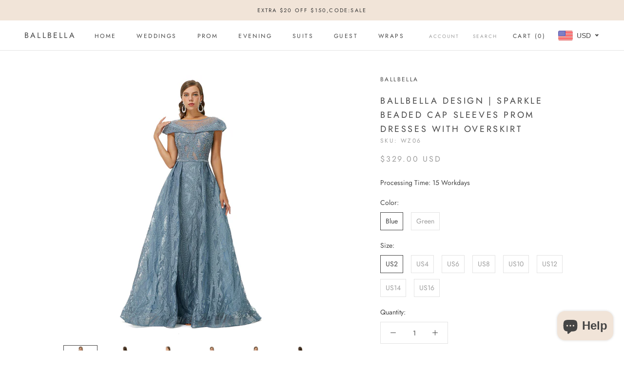

--- FILE ---
content_type: text/html; charset=utf-8
request_url: https://www.ballbella.com/products/ballbella-design-sparkle-beaded-cap-sleeves-prom-dresses-with-overskirt
body_size: 48663
content:
<!doctype html>

<html class="no-js" lang="en">
  <head>
    <meta charset="utf-8"> 
    <meta http-equiv="X-UA-Compatible" content="IE=edge,chrome=1">
    <meta name="viewport" content="width=device-width, initial-scale=1.0, height=device-height, minimum-scale=1.0, maximum-scale=1.0">
    <meta name="theme-color" content="">
<!-- Global site tag (gtag.js) - Google Analytics -->
<script async src="https://www.googletagmanager.com/gtag/js?id=G-R1LGN8E30V"></script>
<script>
  window.dataLayer = window.dataLayer || [];
  function gtag(){dataLayer.push(arguments);}
  gtag('js', new Date());

  gtag('config', 'G-R1LGN8E30V');
</script>
    <title>
      Ballbella Design | Sparkle Beaded Cap Sleeves Prom Dresses with Oversk
    </title><meta name="description" content="Ballbella offers Sparkle Beaded Mermaid V-neck Long sleeves Prom Dresses at a cheap price from mermaid hem.. Check our Gorgeous yet affordable real model series, all in latest design with delicate details."><link rel="canonical" href="https://www.ballbella.com/products/ballbella-design-sparkle-beaded-cap-sleeves-prom-dresses-with-overskirt"><link rel="shortcut icon" href="//www.ballbella.com/cdn/shop/files/34c5ad00baa903fff0b41336d3814d82_96x.png?v=1625978394" type="image/png"><meta property="og:type" content="product">
  <meta property="og:title" content="Ballbella Design | Sparkle Beaded Cap Sleeves Prom Dresses with Overskirt"><meta property="og:image" content="http://www.ballbella.com/cdn/shop/files/ballbella-design-sparkle-beaded-cap-sleeves-prom-dresses-with-overskirt-ballbella_1024x.jpg?v=1737666851">
    <meta property="og:image:secure_url" content="https://www.ballbella.com/cdn/shop/files/ballbella-design-sparkle-beaded-cap-sleeves-prom-dresses-with-overskirt-ballbella_1024x.jpg?v=1737666851"><meta property="og:image" content="http://www.ballbella.com/cdn/shop/files/ballbella-design-sparkle-beaded-cap-sleeves-prom-dresses-with-overskirt-ballbella-2_1024x.jpg?v=1737666860">
    <meta property="og:image:secure_url" content="https://www.ballbella.com/cdn/shop/files/ballbella-design-sparkle-beaded-cap-sleeves-prom-dresses-with-overskirt-ballbella-2_1024x.jpg?v=1737666860"><meta property="og:image" content="http://www.ballbella.com/cdn/shop/files/ballbella-design-sparkle-beaded-cap-sleeves-prom-dresses-with-overskirt-ballbella-3_1024x.jpg?v=1737666867">
    <meta property="og:image:secure_url" content="https://www.ballbella.com/cdn/shop/files/ballbella-design-sparkle-beaded-cap-sleeves-prom-dresses-with-overskirt-ballbella-3_1024x.jpg?v=1737666867"><meta property="product:price:amount" content="329.00">
  <meta property="product:price:currency" content="USD"><meta property="og:description" content="Ballbella offers Sparkle Beaded Mermaid V-neck Long sleeves Prom Dresses at a cheap price from mermaid hem.. Check our Gorgeous yet affordable real model series, all in latest design with delicate details."><meta property="og:url" content="https://www.ballbella.com/products/ballbella-design-sparkle-beaded-cap-sleeves-prom-dresses-with-overskirt">
<meta property="og:site_name" content="Ballbella"><meta name="twitter:card" content="summary"><meta name="twitter:title" content="Ballbella Design | Sparkle Beaded Cap Sleeves Prom Dresses with Overskirt">
  <meta name="twitter:description" content="Neckline: Illusion neck Silhouette: PrincessTrain: Sweep / Brush Train Sleeve Length: Cap sleevesEmbellishment: Sparkle beads1. Please refer to our size chart to choose your size. 2. The dress does not include any accessories in the picture, such as wraps/jackets, gloves, veil, handbag, etc. You may contact us to order the accessories seperately  Any questions about the item, feel free to Contact Us. E-mail: service@ballbella.com">
  <meta name="twitter:image" content="https://www.ballbella.com/cdn/shop/files/ballbella-design-sparkle-beaded-cap-sleeves-prom-dresses-with-overskirt-ballbella_600x600_crop_center.jpg?v=1737666851">

    <script>window.performance && window.performance.mark && window.performance.mark('shopify.content_for_header.start');</script><meta name="google-site-verification" content="7OkZVxxh7Itx1EjGEHtwwB9gz5-Q-6QMPVAN4iNFJlM">
<meta name="facebook-domain-verification" content="rj6tefnf6qk4asea2oxfj1fzk67mb0">
<meta id="shopify-digital-wallet" name="shopify-digital-wallet" content="/25298239585/digital_wallets/dialog">
<link rel="alternate" type="application/json+oembed" href="https://www.ballbella.com/products/ballbella-design-sparkle-beaded-cap-sleeves-prom-dresses-with-overskirt.oembed">
<script async="async" src="/checkouts/internal/preloads.js?locale=en-US"></script>
<script id="shopify-features" type="application/json">{"accessToken":"e1a1bb5704f1a2358f0adf42f29d350a","betas":["rich-media-storefront-analytics"],"domain":"www.ballbella.com","predictiveSearch":true,"shopId":25298239585,"locale":"en"}</script>
<script>var Shopify = Shopify || {};
Shopify.shop = "ballbella.myshopify.com";
Shopify.locale = "en";
Shopify.currency = {"active":"USD","rate":"1.0"};
Shopify.country = "US";
Shopify.theme = {"name":"Prestige","id":83239436385,"schema_name":"Prestige","schema_version":"4.7.2","theme_store_id":855,"role":"main"};
Shopify.theme.handle = "null";
Shopify.theme.style = {"id":null,"handle":null};
Shopify.cdnHost = "www.ballbella.com/cdn";
Shopify.routes = Shopify.routes || {};
Shopify.routes.root = "/";</script>
<script type="module">!function(o){(o.Shopify=o.Shopify||{}).modules=!0}(window);</script>
<script>!function(o){function n(){var o=[];function n(){o.push(Array.prototype.slice.apply(arguments))}return n.q=o,n}var t=o.Shopify=o.Shopify||{};t.loadFeatures=n(),t.autoloadFeatures=n()}(window);</script>
<script id="shop-js-analytics" type="application/json">{"pageType":"product"}</script>
<script defer="defer" async type="module" src="//www.ballbella.com/cdn/shopifycloud/shop-js/modules/v2/client.init-shop-cart-sync_DlSlHazZ.en.esm.js"></script>
<script defer="defer" async type="module" src="//www.ballbella.com/cdn/shopifycloud/shop-js/modules/v2/chunk.common_D16XZWos.esm.js"></script>
<script type="module">
  await import("//www.ballbella.com/cdn/shopifycloud/shop-js/modules/v2/client.init-shop-cart-sync_DlSlHazZ.en.esm.js");
await import("//www.ballbella.com/cdn/shopifycloud/shop-js/modules/v2/chunk.common_D16XZWos.esm.js");

  window.Shopify.SignInWithShop?.initShopCartSync?.({"fedCMEnabled":true,"windoidEnabled":true});

</script>
<script>(function() {
  var isLoaded = false;
  function asyncLoad() {
    if (isLoaded) return;
    isLoaded = true;
    var urls = ["\/\/d1liekpayvooaz.cloudfront.net\/apps\/customizery\/customizery.js?shop=ballbella.myshopify.com","https:\/\/cdn.shopify.com\/s\/files\/1\/0252\/9823\/9585\/t\/3\/assets\/globo.options.init.js?v=1633929206\u0026shop=ballbella.myshopify.com","https:\/\/ecommplugins-scripts.trustpilot.com\/v2.1\/js\/header.min.js?settings=eyJrZXkiOiJPRjFmSm1ic2g3Rmx4V01NIn0=\u0026shop=ballbella.myshopify.com","https:\/\/ecommplugins-scripts.trustpilot.com\/v2.1\/js\/success.min.js?settings=eyJrZXkiOiJPRjFmSm1ic2g3Rmx4V01NIiwidCI6WyJvcmRlcnMvZnVsZmlsbGVkIl0sInYiOiIifQ==\u0026shop=ballbella.myshopify.com","https:\/\/ecommplugins-trustboxsettings.trustpilot.com\/ballbella.myshopify.com.js?settings=1766725430486\u0026shop=ballbella.myshopify.com"];
    for (var i = 0; i < urls.length; i++) {
      var s = document.createElement('script');
      s.type = 'text/javascript';
      s.async = true;
      s.src = urls[i];
      var x = document.getElementsByTagName('script')[0];
      x.parentNode.insertBefore(s, x);
    }
  };
  if(window.attachEvent) {
    window.attachEvent('onload', asyncLoad);
  } else {
    window.addEventListener('load', asyncLoad, false);
  }
})();</script>
<script id="__st">var __st={"a":25298239585,"offset":-28800,"reqid":"71aec378-91f3-4347-b19e-da6642307535-1768581276","pageurl":"www.ballbella.com\/products\/ballbella-design-sparkle-beaded-cap-sleeves-prom-dresses-with-overskirt","u":"f9731fd20b86","p":"product","rtyp":"product","rid":6736301785185};</script>
<script>window.ShopifyPaypalV4VisibilityTracking = true;</script>
<script id="captcha-bootstrap">!function(){'use strict';const t='contact',e='account',n='new_comment',o=[[t,t],['blogs',n],['comments',n],[t,'customer']],c=[[e,'customer_login'],[e,'guest_login'],[e,'recover_customer_password'],[e,'create_customer']],r=t=>t.map((([t,e])=>`form[action*='/${t}']:not([data-nocaptcha='true']) input[name='form_type'][value='${e}']`)).join(','),a=t=>()=>t?[...document.querySelectorAll(t)].map((t=>t.form)):[];function s(){const t=[...o],e=r(t);return a(e)}const i='password',u='form_key',d=['recaptcha-v3-token','g-recaptcha-response','h-captcha-response',i],f=()=>{try{return window.sessionStorage}catch{return}},m='__shopify_v',_=t=>t.elements[u];function p(t,e,n=!1){try{const o=window.sessionStorage,c=JSON.parse(o.getItem(e)),{data:r}=function(t){const{data:e,action:n}=t;return t[m]||n?{data:e,action:n}:{data:t,action:n}}(c);for(const[e,n]of Object.entries(r))t.elements[e]&&(t.elements[e].value=n);n&&o.removeItem(e)}catch(o){console.error('form repopulation failed',{error:o})}}const l='form_type',E='cptcha';function T(t){t.dataset[E]=!0}const w=window,h=w.document,L='Shopify',v='ce_forms',y='captcha';let A=!1;((t,e)=>{const n=(g='f06e6c50-85a8-45c8-87d0-21a2b65856fe',I='https://cdn.shopify.com/shopifycloud/storefront-forms-hcaptcha/ce_storefront_forms_captcha_hcaptcha.v1.5.2.iife.js',D={infoText:'Protected by hCaptcha',privacyText:'Privacy',termsText:'Terms'},(t,e,n)=>{const o=w[L][v],c=o.bindForm;if(c)return c(t,g,e,D).then(n);var r;o.q.push([[t,g,e,D],n]),r=I,A||(h.body.append(Object.assign(h.createElement('script'),{id:'captcha-provider',async:!0,src:r})),A=!0)});var g,I,D;w[L]=w[L]||{},w[L][v]=w[L][v]||{},w[L][v].q=[],w[L][y]=w[L][y]||{},w[L][y].protect=function(t,e){n(t,void 0,e),T(t)},Object.freeze(w[L][y]),function(t,e,n,w,h,L){const[v,y,A,g]=function(t,e,n){const i=e?o:[],u=t?c:[],d=[...i,...u],f=r(d),m=r(i),_=r(d.filter((([t,e])=>n.includes(e))));return[a(f),a(m),a(_),s()]}(w,h,L),I=t=>{const e=t.target;return e instanceof HTMLFormElement?e:e&&e.form},D=t=>v().includes(t);t.addEventListener('submit',(t=>{const e=I(t);if(!e)return;const n=D(e)&&!e.dataset.hcaptchaBound&&!e.dataset.recaptchaBound,o=_(e),c=g().includes(e)&&(!o||!o.value);(n||c)&&t.preventDefault(),c&&!n&&(function(t){try{if(!f())return;!function(t){const e=f();if(!e)return;const n=_(t);if(!n)return;const o=n.value;o&&e.removeItem(o)}(t);const e=Array.from(Array(32),(()=>Math.random().toString(36)[2])).join('');!function(t,e){_(t)||t.append(Object.assign(document.createElement('input'),{type:'hidden',name:u})),t.elements[u].value=e}(t,e),function(t,e){const n=f();if(!n)return;const o=[...t.querySelectorAll(`input[type='${i}']`)].map((({name:t})=>t)),c=[...d,...o],r={};for(const[a,s]of new FormData(t).entries())c.includes(a)||(r[a]=s);n.setItem(e,JSON.stringify({[m]:1,action:t.action,data:r}))}(t,e)}catch(e){console.error('failed to persist form',e)}}(e),e.submit())}));const S=(t,e)=>{t&&!t.dataset[E]&&(n(t,e.some((e=>e===t))),T(t))};for(const o of['focusin','change'])t.addEventListener(o,(t=>{const e=I(t);D(e)&&S(e,y())}));const B=e.get('form_key'),M=e.get(l),P=B&&M;t.addEventListener('DOMContentLoaded',(()=>{const t=y();if(P)for(const e of t)e.elements[l].value===M&&p(e,B);[...new Set([...A(),...v().filter((t=>'true'===t.dataset.shopifyCaptcha))])].forEach((e=>S(e,t)))}))}(h,new URLSearchParams(w.location.search),n,t,e,['guest_login'])})(!0,!0)}();</script>
<script integrity="sha256-4kQ18oKyAcykRKYeNunJcIwy7WH5gtpwJnB7kiuLZ1E=" data-source-attribution="shopify.loadfeatures" defer="defer" src="//www.ballbella.com/cdn/shopifycloud/storefront/assets/storefront/load_feature-a0a9edcb.js" crossorigin="anonymous"></script>
<script data-source-attribution="shopify.dynamic_checkout.dynamic.init">var Shopify=Shopify||{};Shopify.PaymentButton=Shopify.PaymentButton||{isStorefrontPortableWallets:!0,init:function(){window.Shopify.PaymentButton.init=function(){};var t=document.createElement("script");t.src="https://www.ballbella.com/cdn/shopifycloud/portable-wallets/latest/portable-wallets.en.js",t.type="module",document.head.appendChild(t)}};
</script>
<script data-source-attribution="shopify.dynamic_checkout.buyer_consent">
  function portableWalletsHideBuyerConsent(e){var t=document.getElementById("shopify-buyer-consent"),n=document.getElementById("shopify-subscription-policy-button");t&&n&&(t.classList.add("hidden"),t.setAttribute("aria-hidden","true"),n.removeEventListener("click",e))}function portableWalletsShowBuyerConsent(e){var t=document.getElementById("shopify-buyer-consent"),n=document.getElementById("shopify-subscription-policy-button");t&&n&&(t.classList.remove("hidden"),t.removeAttribute("aria-hidden"),n.addEventListener("click",e))}window.Shopify?.PaymentButton&&(window.Shopify.PaymentButton.hideBuyerConsent=portableWalletsHideBuyerConsent,window.Shopify.PaymentButton.showBuyerConsent=portableWalletsShowBuyerConsent);
</script>
<script data-source-attribution="shopify.dynamic_checkout.cart.bootstrap">document.addEventListener("DOMContentLoaded",(function(){function t(){return document.querySelector("shopify-accelerated-checkout-cart, shopify-accelerated-checkout")}if(t())Shopify.PaymentButton.init();else{new MutationObserver((function(e,n){t()&&(Shopify.PaymentButton.init(),n.disconnect())})).observe(document.body,{childList:!0,subtree:!0})}}));
</script>
<script id='scb4127' type='text/javascript' async='' src='https://www.ballbella.com/cdn/shopifycloud/privacy-banner/storefront-banner.js'></script>
<script>window.performance && window.performance.mark && window.performance.mark('shopify.content_for_header.end');</script>

    <link rel="stylesheet" href="//www.ballbella.com/cdn/shop/t/3/assets/theme.scss.css?v=123833233833702798491767067240">

    <script>
      // This allows to expose several variables to the global scope, to be used in scripts
      window.theme = {
        pageType: "product",
        moneyFormat: "\u003cspan class=money\u003e${{amount}}\u003c\/span\u003e",
        moneyWithCurrencyFormat: "\u003cspan class=money\u003e${{amount}} USD\u003c\/span\u003e",
        productImageSize: "natural",
        searchMode: "product,article",
        showPageTransition: true,
        showElementStaggering: false,
        showImageZooming: true
      };

      window.routes = {
        rootUrl: "\/",
        cartUrl: "\/cart",
        cartAddUrl: "\/cart\/add",
        cartChangeUrl: "\/cart\/change",
        searchUrl: "\/search",
        productRecommendationsUrl: "\/recommendations\/products"
      };

      window.languages = {
        cartAddNote: "Add Order Note",
        cartEditNote: "Edit Order Note",
        productImageLoadingError: "This image could not be loaded. Please try to reload the page.",
        productFormAddToCart: "Add to cart",
        productFormUnavailable: "Unavailable",
        productFormSoldOut: "Sold Out",
        shippingEstimatorOneResult: "1 option available:",
        shippingEstimatorMoreResults: "{{count}} options available:",
        shippingEstimatorNoResults: "No shipping could be found"
      };

      window.lazySizesConfig = {
        loadHidden: false,
        hFac: 0.5,
        expFactor: 2,
        ricTimeout: 150,
        lazyClass: 'Image--lazyLoad',
        loadingClass: 'Image--lazyLoading',
        loadedClass: 'Image--lazyLoaded'
      };

      document.documentElement.className = document.documentElement.className.replace('no-js', 'js');
      document.documentElement.style.setProperty('--window-height', window.innerHeight + 'px');

      // We do a quick detection of some features (we could use Modernizr but for so little...)
      (function() {
        document.documentElement.className += ((window.CSS && window.CSS.supports('(position: sticky) or (position: -webkit-sticky)')) ? ' supports-sticky' : ' no-supports-sticky');
        document.documentElement.className += (window.matchMedia('(-moz-touch-enabled: 1), (hover: none)')).matches ? ' no-supports-hover' : ' supports-hover';
      }());
    </script>

    <script src="//www.ballbella.com/cdn/shop/t/3/assets/lazysizes.min.js?v=174358363404432586981591339914" async></script><script src="https://polyfill-fastly.net/v3/polyfill.min.js?unknown=polyfill&features=fetch,Element.prototype.closest,Element.prototype.remove,Element.prototype.classList,Array.prototype.includes,Array.prototype.fill,Object.assign,CustomEvent,IntersectionObserver,IntersectionObserverEntry,URL" defer></script>
    <script src="//www.ballbella.com/cdn/shop/t/3/assets/libs.min.js?v=26178543184394469741591339913" defer></script>
    <script src="//www.ballbella.com/cdn/shop/t/3/assets/theme.min.js?v=101812004007097122321591339918" defer></script>
    <script src="//www.ballbella.com/cdn/shop/t/3/assets/custom.js?v=183944157590872491501591339916" defer></script>

    <script>
      (function () {
        window.onpageshow = function() {
          if (window.theme.showPageTransition) {
            var pageTransition = document.querySelector('.PageTransition');

            if (pageTransition) {
              pageTransition.style.visibility = 'visible';
              pageTransition.style.opacity = '0';
            }
          }

          // When the page is loaded from the cache, we have to reload the cart content
          document.documentElement.dispatchEvent(new CustomEvent('cart:refresh', {
            bubbles: true
          }));
        };
      })();
    </script>

    
  <script type="application/ld+json">
  {
    "@context": "http://schema.org",
    "@type": "Product",
  "@id": "https:\/\/www.ballbella.com\/products\/ballbella-design-sparkle-beaded-cap-sleeves-prom-dresses-with-overskirt#product",
    "offers": [{
          "@type": "Offer",
          "name": "Blue \/ US2",
          "availability":"https://schema.org/InStock",
          "price": 329.0,
          "priceCurrency": "USD",
          "priceValidUntil": "2026-01-26","sku": "wz06","url": "/products/ballbella-design-sparkle-beaded-cap-sleeves-prom-dresses-with-overskirt/products/ballbella-design-sparkle-beaded-cap-sleeves-prom-dresses-with-overskirt?variant=39810600697953"
        },
{
          "@type": "Offer",
          "name": "Blue \/ US4",
          "availability":"https://schema.org/InStock",
          "price": 329.0,
          "priceCurrency": "USD",
          "priceValidUntil": "2026-01-26","sku": "wz06","url": "/products/ballbella-design-sparkle-beaded-cap-sleeves-prom-dresses-with-overskirt/products/ballbella-design-sparkle-beaded-cap-sleeves-prom-dresses-with-overskirt?variant=39810600796257"
        },
{
          "@type": "Offer",
          "name": "Blue \/ US6",
          "availability":"https://schema.org/InStock",
          "price": 329.0,
          "priceCurrency": "USD",
          "priceValidUntil": "2026-01-26","sku": "wz06","url": "/products/ballbella-design-sparkle-beaded-cap-sleeves-prom-dresses-with-overskirt/products/ballbella-design-sparkle-beaded-cap-sleeves-prom-dresses-with-overskirt?variant=39810600861793"
        },
{
          "@type": "Offer",
          "name": "Blue \/ US8",
          "availability":"https://schema.org/InStock",
          "price": 329.0,
          "priceCurrency": "USD",
          "priceValidUntil": "2026-01-26","sku": "wz06","url": "/products/ballbella-design-sparkle-beaded-cap-sleeves-prom-dresses-with-overskirt/products/ballbella-design-sparkle-beaded-cap-sleeves-prom-dresses-with-overskirt?variant=39810600960097"
        },
{
          "@type": "Offer",
          "name": "Blue \/ US10",
          "availability":"https://schema.org/InStock",
          "price": 329.0,
          "priceCurrency": "USD",
          "priceValidUntil": "2026-01-26","sku": "wz06","url": "/products/ballbella-design-sparkle-beaded-cap-sleeves-prom-dresses-with-overskirt/products/ballbella-design-sparkle-beaded-cap-sleeves-prom-dresses-with-overskirt?variant=39810601025633"
        },
{
          "@type": "Offer",
          "name": "Blue \/ US12",
          "availability":"https://schema.org/InStock",
          "price": 329.0,
          "priceCurrency": "USD",
          "priceValidUntil": "2026-01-26","sku": "wz06","url": "/products/ballbella-design-sparkle-beaded-cap-sleeves-prom-dresses-with-overskirt/products/ballbella-design-sparkle-beaded-cap-sleeves-prom-dresses-with-overskirt?variant=39810601123937"
        },
{
          "@type": "Offer",
          "name": "Blue \/ US14",
          "availability":"https://schema.org/InStock",
          "price": 329.0,
          "priceCurrency": "USD",
          "priceValidUntil": "2026-01-26","sku": "wz06","url": "/products/ballbella-design-sparkle-beaded-cap-sleeves-prom-dresses-with-overskirt/products/ballbella-design-sparkle-beaded-cap-sleeves-prom-dresses-with-overskirt?variant=39810601189473"
        },
{
          "@type": "Offer",
          "name": "Blue \/ US16",
          "availability":"https://schema.org/InStock",
          "price": 329.0,
          "priceCurrency": "USD",
          "priceValidUntil": "2026-01-26","sku": "wz06","url": "/products/ballbella-design-sparkle-beaded-cap-sleeves-prom-dresses-with-overskirt/products/ballbella-design-sparkle-beaded-cap-sleeves-prom-dresses-with-overskirt?variant=39810601255009"
        },
{
          "@type": "Offer",
          "name": "Green \/ US2",
          "availability":"https://schema.org/InStock",
          "price": 329.0,
          "priceCurrency": "USD",
          "priceValidUntil": "2026-01-26","sku": "wz06","url": "/products/ballbella-design-sparkle-beaded-cap-sleeves-prom-dresses-with-overskirt/products/ballbella-design-sparkle-beaded-cap-sleeves-prom-dresses-with-overskirt?variant=39810606039137"
        },
{
          "@type": "Offer",
          "name": "Green \/ US4",
          "availability":"https://schema.org/InStock",
          "price": 329.0,
          "priceCurrency": "USD",
          "priceValidUntil": "2026-01-26","sku": "wz06","url": "/products/ballbella-design-sparkle-beaded-cap-sleeves-prom-dresses-with-overskirt/products/ballbella-design-sparkle-beaded-cap-sleeves-prom-dresses-with-overskirt?variant=39810606071905"
        },
{
          "@type": "Offer",
          "name": "Green \/ US6",
          "availability":"https://schema.org/InStock",
          "price": 329.0,
          "priceCurrency": "USD",
          "priceValidUntil": "2026-01-26","sku": "wz06","url": "/products/ballbella-design-sparkle-beaded-cap-sleeves-prom-dresses-with-overskirt/products/ballbella-design-sparkle-beaded-cap-sleeves-prom-dresses-with-overskirt?variant=39810606104673"
        },
{
          "@type": "Offer",
          "name": "Green \/ US8",
          "availability":"https://schema.org/InStock",
          "price": 329.0,
          "priceCurrency": "USD",
          "priceValidUntil": "2026-01-26","sku": "wz06","url": "/products/ballbella-design-sparkle-beaded-cap-sleeves-prom-dresses-with-overskirt/products/ballbella-design-sparkle-beaded-cap-sleeves-prom-dresses-with-overskirt?variant=39810606137441"
        },
{
          "@type": "Offer",
          "name": "Green \/ US10",
          "availability":"https://schema.org/InStock",
          "price": 329.0,
          "priceCurrency": "USD",
          "priceValidUntil": "2026-01-26","sku": "wz06","url": "/products/ballbella-design-sparkle-beaded-cap-sleeves-prom-dresses-with-overskirt/products/ballbella-design-sparkle-beaded-cap-sleeves-prom-dresses-with-overskirt?variant=39810606170209"
        },
{
          "@type": "Offer",
          "name": "Green \/ US12",
          "availability":"https://schema.org/InStock",
          "price": 329.0,
          "priceCurrency": "USD",
          "priceValidUntil": "2026-01-26","sku": "wz06","url": "/products/ballbella-design-sparkle-beaded-cap-sleeves-prom-dresses-with-overskirt/products/ballbella-design-sparkle-beaded-cap-sleeves-prom-dresses-with-overskirt?variant=39810606202977"
        },
{
          "@type": "Offer",
          "name": "Green \/ US14",
          "availability":"https://schema.org/InStock",
          "price": 329.0,
          "priceCurrency": "USD",
          "priceValidUntil": "2026-01-26","sku": "wz06","url": "/products/ballbella-design-sparkle-beaded-cap-sleeves-prom-dresses-with-overskirt/products/ballbella-design-sparkle-beaded-cap-sleeves-prom-dresses-with-overskirt?variant=39810606235745"
        },
{
          "@type": "Offer",
          "name": "Green \/ US16",
          "availability":"https://schema.org/InStock",
          "price": 329.0,
          "priceCurrency": "USD",
          "priceValidUntil": "2026-01-26","sku": "wz06","url": "/products/ballbella-design-sparkle-beaded-cap-sleeves-prom-dresses-with-overskirt/products/ballbella-design-sparkle-beaded-cap-sleeves-prom-dresses-with-overskirt?variant=39810606268513"
        }
],
    "brand": {
      "name": "ballbella"
    },
    "name": "Ballbella Design | Sparkle Beaded Cap Sleeves Prom Dresses with Overskirt",
    "description": "Neckline: Illusion neck Silhouette: PrincessTrain: Sweep \/ Brush Train Sleeve Length: Cap sleevesEmbellishment: Sparkle beads1. Please refer to our size chart to choose your size. 2. The dress does not include any accessories in the picture, such as wraps\/jackets, gloves, veil, handbag, etc. You may contact us to order the accessories seperately  Any questions about the item, feel free to Contact Us. E-mail: service@ballbella.com",
    "category": "prom dress",
    "url": "/products/ballbella-design-sparkle-beaded-cap-sleeves-prom-dresses-with-overskirt/products/ballbella-design-sparkle-beaded-cap-sleeves-prom-dresses-with-overskirt",
    "sku": "wz06",
    "image": {
      "@type": "ImageObject",
      "url": "https://www.ballbella.com/cdn/shop/files/ballbella-design-sparkle-beaded-cap-sleeves-prom-dresses-with-overskirt-ballbella_1024x.jpg?v=1737666851",
      "image": "https://www.ballbella.com/cdn/shop/files/ballbella-design-sparkle-beaded-cap-sleeves-prom-dresses-with-overskirt-ballbella_1024x.jpg?v=1737666851",
      "name": "Ballbella Design | Sparkle Beaded Cap Sleeves Prom Dresses with Overskirt-Ballbella",
      "width": "1024",
      "height": "1024"
    }
  }
  </script>



  <script type="application/ld+json">
  {
    "@context": "http://schema.org",
    "@type": "BreadcrumbList",
  "itemListElement": [{
      "@type": "ListItem",
      "position": 1,
      "name": "Translation missing: en.general.breadcrumb.home",
      "item": "https://www.ballbella.com"
    },{
          "@type": "ListItem",
          "position": 2,
          "name": "Ballbella Design | Sparkle Beaded Cap Sleeves Prom Dresses with Overskirt",
          "item": "https://www.ballbella.com/products/ballbella-design-sparkle-beaded-cap-sleeves-prom-dresses-with-overskirt"
        }]
  }
  </script>

    <meta name="p:domain_verify" content="ac755487f9148454fa9b806c58e5d9a9"/>
    
<!-- Start of Judge.me Core -->
<link rel="dns-prefetch" href="https://cdn.judge.me/">
<script data-cfasync='false' class='jdgm-settings-script'>window.jdgmSettings={"pagination":5,"disable_web_reviews":false,"badge_no_review_text":"No reviews","badge_n_reviews_text":"{{ n }} review/reviews","badge_star_color":"#fba600","hide_badge_preview_if_no_reviews":true,"badge_hide_text":false,"enforce_center_preview_badge":false,"widget_title":"Customer Reviews","widget_open_form_text":"Write a review","widget_close_form_text":"Cancel review","widget_refresh_page_text":"Refresh page","widget_summary_text":"Based on {{ number_of_reviews }} review/reviews","widget_no_review_text":"Be the first to write a review","widget_name_field_text":"Display name","widget_verified_name_field_text":"Verified Name (public)","widget_name_placeholder_text":"Display name","widget_required_field_error_text":"This field is required.","widget_email_field_text":"Email address","widget_verified_email_field_text":"Verified Email (private, can not be edited)","widget_email_placeholder_text":"Your email address","widget_email_field_error_text":"Please enter a valid email address.","widget_rating_field_text":"Rating","widget_review_title_field_text":"Review Title","widget_review_title_placeholder_text":"Give your review a title","widget_review_body_field_text":"Review content","widget_review_body_placeholder_text":"Start writing here...","widget_pictures_field_text":"Picture/Video (optional)","widget_submit_review_text":"Submit Review","widget_submit_verified_review_text":"Submit Verified Review","widget_submit_success_msg_with_auto_publish":"Thank you! Please refresh the page in a few moments to see your review. You can remove or edit your review by logging into \u003ca href='https://judge.me/login' target='_blank' rel='nofollow noopener'\u003eJudge.me\u003c/a\u003e","widget_submit_success_msg_no_auto_publish":"Thank you! Your review will be published as soon as it is approved by the shop admin. You can remove or edit your review by logging into \u003ca href='https://judge.me/login' target='_blank' rel='nofollow noopener'\u003eJudge.me\u003c/a\u003e","widget_show_default_reviews_out_of_total_text":"Showing {{ n_reviews_shown }} out of {{ n_reviews }} reviews.","widget_show_all_link_text":"Show all","widget_show_less_link_text":"Show less","widget_author_said_text":"{{ reviewer_name }} said:","widget_days_text":"{{ n }} days ago","widget_weeks_text":"{{ n }} week/weeks ago","widget_months_text":"{{ n }} month/months ago","widget_years_text":"{{ n }} year/years ago","widget_yesterday_text":"Yesterday","widget_today_text":"Today","widget_replied_text":"\u003e\u003e {{ shop_name }} replied:","widget_read_more_text":"Read more","widget_reviewer_name_as_initial":"","widget_rating_filter_color":"#fbcd0a","widget_rating_filter_see_all_text":"See all reviews","widget_sorting_most_recent_text":"Most Recent","widget_sorting_highest_rating_text":"Highest Rating","widget_sorting_lowest_rating_text":"Lowest Rating","widget_sorting_with_pictures_text":"Only Pictures","widget_sorting_most_helpful_text":"Most Helpful","widget_open_question_form_text":"Ask a question","widget_reviews_subtab_text":"Reviews","widget_questions_subtab_text":"Questions","widget_question_label_text":"Question","widget_answer_label_text":"Answer","widget_question_placeholder_text":"Write your question here","widget_submit_question_text":"Submit Question","widget_question_submit_success_text":"Thank you for your question! We will notify you once it gets answered.","widget_star_color":"#fba600","verified_badge_text":"Verified","verified_badge_bg_color":"","verified_badge_text_color":"","verified_badge_placement":"left-of-reviewer-name","widget_review_max_height":"","widget_hide_border":false,"widget_social_share":false,"widget_thumb":false,"widget_review_location_show":false,"widget_location_format":"","all_reviews_include_out_of_store_products":true,"all_reviews_out_of_store_text":"(out of store)","all_reviews_pagination":100,"all_reviews_product_name_prefix_text":"about","enable_review_pictures":true,"enable_question_anwser":false,"widget_theme":"default","review_date_format":"mm/dd/yyyy","default_sort_method":"most-recent","widget_product_reviews_subtab_text":"Product Reviews","widget_shop_reviews_subtab_text":"Shop Reviews","widget_other_products_reviews_text":"Reviews for other products","widget_store_reviews_subtab_text":"Store reviews","widget_no_store_reviews_text":"This store hasn't received any reviews yet","widget_web_restriction_product_reviews_text":"This product hasn't received any reviews yet","widget_no_items_text":"No items found","widget_show_more_text":"Show more","widget_write_a_store_review_text":"Write a Store Review","widget_other_languages_heading":"Reviews in Other Languages","widget_translate_review_text":"Translate review to {{ language }}","widget_translating_review_text":"Translating...","widget_show_original_translation_text":"Show original ({{ language }})","widget_translate_review_failed_text":"Review couldn't be translated.","widget_translate_review_retry_text":"Retry","widget_translate_review_try_again_later_text":"Try again later","show_product_url_for_grouped_product":false,"widget_sorting_pictures_first_text":"Pictures First","show_pictures_on_all_rev_page_mobile":false,"show_pictures_on_all_rev_page_desktop":false,"floating_tab_hide_mobile_install_preference":false,"floating_tab_button_name":"★ Reviews","floating_tab_title":"Let customers speak for us","floating_tab_button_color":"","floating_tab_button_background_color":"","floating_tab_url":"","floating_tab_url_enabled":false,"floating_tab_tab_style":"text","all_reviews_text_badge_text":"Customers rate us {{ shop.metafields.judgeme.all_reviews_rating | round: 1 }}/5 based on {{ shop.metafields.judgeme.all_reviews_count }} reviews.","all_reviews_text_badge_text_branded_style":"{{ shop.metafields.judgeme.all_reviews_rating | round: 1 }} out of 5 stars based on {{ shop.metafields.judgeme.all_reviews_count }} reviews","is_all_reviews_text_badge_a_link":false,"show_stars_for_all_reviews_text_badge":false,"all_reviews_text_badge_url":"","all_reviews_text_style":"text","all_reviews_text_color_style":"judgeme_brand_color","all_reviews_text_color":"#108474","all_reviews_text_show_jm_brand":true,"featured_carousel_show_header":true,"featured_carousel_title":"Let customers speak for us","testimonials_carousel_title":"Customers are saying","videos_carousel_title":"Real customer stories","cards_carousel_title":"Customers are saying","featured_carousel_count_text":"from {{ n }} reviews","featured_carousel_add_link_to_all_reviews_page":false,"featured_carousel_url":"","featured_carousel_show_images":true,"featured_carousel_autoslide_interval":5,"featured_carousel_arrows_on_the_sides":true,"featured_carousel_height":250,"featured_carousel_width":80,"featured_carousel_image_size":0,"featured_carousel_image_height":250,"featured_carousel_arrow_color":"#eeeeee","verified_count_badge_style":"vintage","verified_count_badge_orientation":"horizontal","verified_count_badge_color_style":"judgeme_brand_color","verified_count_badge_color":"#108474","is_verified_count_badge_a_link":false,"verified_count_badge_url":"","verified_count_badge_show_jm_brand":true,"widget_rating_preset_default":5,"widget_first_sub_tab":"product-reviews","widget_show_histogram":true,"widget_histogram_use_custom_color":false,"widget_pagination_use_custom_color":false,"widget_star_use_custom_color":true,"widget_verified_badge_use_custom_color":false,"widget_write_review_use_custom_color":false,"picture_reminder_submit_button":"Upload Pictures","enable_review_videos":true,"mute_video_by_default":true,"widget_sorting_videos_first_text":"Videos First","widget_review_pending_text":"Pending","featured_carousel_items_for_large_screen":3,"social_share_options_order":"Facebook,Twitter","remove_microdata_snippet":false,"disable_json_ld":false,"enable_json_ld_products":false,"preview_badge_show_question_text":false,"preview_badge_no_question_text":"No questions","preview_badge_n_question_text":"{{ number_of_questions }} question/questions","qa_badge_show_icon":false,"qa_badge_position":"same-row","remove_judgeme_branding":false,"widget_add_search_bar":false,"widget_search_bar_placeholder":"Search","widget_sorting_verified_only_text":"Verified only","featured_carousel_theme":"aligned","featured_carousel_show_rating":true,"featured_carousel_show_title":true,"featured_carousel_show_body":true,"featured_carousel_show_date":false,"featured_carousel_show_reviewer":true,"featured_carousel_show_product":true,"featured_carousel_header_background_color":"#108474","featured_carousel_header_text_color":"#ffffff","featured_carousel_name_product_separator":"reviewed","featured_carousel_full_star_background":"#108474","featured_carousel_empty_star_background":"#dadada","featured_carousel_vertical_theme_background":"#f9fafb","featured_carousel_verified_badge_enable":false,"featured_carousel_verified_badge_color":"#108474","featured_carousel_border_style":"round","featured_carousel_review_line_length_limit":3,"featured_carousel_more_reviews_button_text":"Read more reviews","featured_carousel_view_product_button_text":"View product","all_reviews_page_load_reviews_on":"scroll","all_reviews_page_load_more_text":"Load More Reviews","disable_fb_tab_reviews":false,"enable_ajax_cdn_cache":false,"widget_public_name_text":"displayed publicly like","default_reviewer_name":"John Smith","default_reviewer_name_has_non_latin":true,"widget_reviewer_anonymous":"Anonymous","medals_widget_title":"Judge.me Review Medals","medals_widget_background_color":"#f9fafb","medals_widget_position":"footer_all_pages","medals_widget_border_color":"#f9fafb","medals_widget_verified_text_position":"left","medals_widget_use_monochromatic_version":false,"medals_widget_elements_color":"#108474","show_reviewer_avatar":true,"widget_invalid_yt_video_url_error_text":"Not a YouTube video URL","widget_max_length_field_error_text":"Please enter no more than {0} characters.","widget_show_country_flag":false,"widget_show_collected_via_shop_app":true,"widget_verified_by_shop_badge_style":"light","widget_verified_by_shop_text":"Verified by Shop","widget_show_photo_gallery":true,"widget_load_with_code_splitting":true,"widget_ugc_install_preference":false,"widget_ugc_title":"Made by us, Shared by you","widget_ugc_subtitle":"Tag us to see your picture featured in our page","widget_ugc_arrows_color":"#ffffff","widget_ugc_primary_button_text":"Buy Now","widget_ugc_primary_button_background_color":"#108474","widget_ugc_primary_button_text_color":"#ffffff","widget_ugc_primary_button_border_width":"0","widget_ugc_primary_button_border_style":"none","widget_ugc_primary_button_border_color":"#108474","widget_ugc_primary_button_border_radius":"25","widget_ugc_secondary_button_text":"Load More","widget_ugc_secondary_button_background_color":"#ffffff","widget_ugc_secondary_button_text_color":"#108474","widget_ugc_secondary_button_border_width":"2","widget_ugc_secondary_button_border_style":"solid","widget_ugc_secondary_button_border_color":"#108474","widget_ugc_secondary_button_border_radius":"25","widget_ugc_reviews_button_text":"View Reviews","widget_ugc_reviews_button_background_color":"#ffffff","widget_ugc_reviews_button_text_color":"#108474","widget_ugc_reviews_button_border_width":"2","widget_ugc_reviews_button_border_style":"solid","widget_ugc_reviews_button_border_color":"#108474","widget_ugc_reviews_button_border_radius":"25","widget_ugc_reviews_button_link_to":"judgeme-reviews-page","widget_ugc_show_post_date":true,"widget_ugc_max_width":"800","widget_rating_metafield_value_type":true,"widget_primary_color":"#108474","widget_enable_secondary_color":false,"widget_secondary_color":"#edf5f5","widget_summary_average_rating_text":"{{ average_rating }} out of 5","widget_media_grid_title":"Customer photos \u0026 videos","widget_media_grid_see_more_text":"See more","widget_round_style":false,"widget_show_product_medals":true,"widget_verified_by_judgeme_text":"Verified by Judge.me","widget_show_store_medals":true,"widget_verified_by_judgeme_text_in_store_medals":"Verified by Judge.me","widget_media_field_exceed_quantity_message":"Sorry, we can only accept {{ max_media }} for one review.","widget_media_field_exceed_limit_message":"{{ file_name }} is too large, please select a {{ media_type }} less than {{ size_limit }}MB.","widget_review_submitted_text":"Review Submitted!","widget_question_submitted_text":"Question Submitted!","widget_close_form_text_question":"Cancel","widget_write_your_answer_here_text":"Write your answer here","widget_enabled_branded_link":true,"widget_show_collected_by_judgeme":false,"widget_reviewer_name_color":"","widget_write_review_text_color":"","widget_write_review_bg_color":"","widget_collected_by_judgeme_text":"collected by Judge.me","widget_pagination_type":"standard","widget_load_more_text":"Load More","widget_load_more_color":"#108474","widget_full_review_text":"Full Review","widget_read_more_reviews_text":"Read More Reviews","widget_read_questions_text":"Read Questions","widget_questions_and_answers_text":"Questions \u0026 Answers","widget_verified_by_text":"Verified by","widget_verified_text":"Verified","widget_number_of_reviews_text":"{{ number_of_reviews }} reviews","widget_back_button_text":"Back","widget_next_button_text":"Next","widget_custom_forms_filter_button":"Filters","custom_forms_style":"vertical","widget_show_review_information":false,"how_reviews_are_collected":"How reviews are collected?","widget_show_review_keywords":false,"widget_gdpr_statement":"How we use your data: We'll only contact you about the review you left, and only if necessary. By submitting your review, you agree to Judge.me's \u003ca href='https://judge.me/terms' target='_blank' rel='nofollow noopener'\u003eterms\u003c/a\u003e, \u003ca href='https://judge.me/privacy' target='_blank' rel='nofollow noopener'\u003eprivacy\u003c/a\u003e and \u003ca href='https://judge.me/content-policy' target='_blank' rel='nofollow noopener'\u003econtent\u003c/a\u003e policies.","widget_multilingual_sorting_enabled":false,"widget_translate_review_content_enabled":false,"widget_translate_review_content_method":"manual","popup_widget_review_selection":"automatically_with_pictures","popup_widget_round_border_style":true,"popup_widget_show_title":true,"popup_widget_show_body":true,"popup_widget_show_reviewer":false,"popup_widget_show_product":true,"popup_widget_show_pictures":true,"popup_widget_use_review_picture":true,"popup_widget_show_on_home_page":true,"popup_widget_show_on_product_page":true,"popup_widget_show_on_collection_page":true,"popup_widget_show_on_cart_page":true,"popup_widget_position":"bottom_left","popup_widget_first_review_delay":5,"popup_widget_duration":5,"popup_widget_interval":5,"popup_widget_review_count":5,"popup_widget_hide_on_mobile":true,"review_snippet_widget_round_border_style":true,"review_snippet_widget_card_color":"#FFFFFF","review_snippet_widget_slider_arrows_background_color":"#FFFFFF","review_snippet_widget_slider_arrows_color":"#000000","review_snippet_widget_star_color":"#108474","show_product_variant":false,"all_reviews_product_variant_label_text":"Variant: ","widget_show_verified_branding":false,"widget_ai_summary_title":"Customers say","widget_ai_summary_disclaimer":"AI-powered review summary based on recent customer reviews","widget_show_ai_summary":false,"widget_show_ai_summary_bg":false,"widget_show_review_title_input":true,"redirect_reviewers_invited_via_email":"review_widget","request_store_review_after_product_review":false,"request_review_other_products_in_order":false,"review_form_color_scheme":"default","review_form_corner_style":"square","review_form_star_color":{},"review_form_text_color":"#333333","review_form_background_color":"#ffffff","review_form_field_background_color":"#fafafa","review_form_button_color":{},"review_form_button_text_color":"#ffffff","review_form_modal_overlay_color":"#000000","review_content_screen_title_text":"How would you rate this product?","review_content_introduction_text":"We would love it if you would share a bit about your experience.","store_review_form_title_text":"How would you rate this store?","store_review_form_introduction_text":"We would love it if you would share a bit about your experience.","show_review_guidance_text":true,"one_star_review_guidance_text":"Poor","five_star_review_guidance_text":"Great","customer_information_screen_title_text":"About you","customer_information_introduction_text":"Please tell us more about you.","custom_questions_screen_title_text":"Your experience in more detail","custom_questions_introduction_text":"Here are a few questions to help us understand more about your experience.","review_submitted_screen_title_text":"Thanks for your review!","review_submitted_screen_thank_you_text":"We are processing it and it will appear on the store soon.","review_submitted_screen_email_verification_text":"Please confirm your email by clicking the link we just sent you. This helps us keep reviews authentic.","review_submitted_request_store_review_text":"Would you like to share your experience of shopping with us?","review_submitted_review_other_products_text":"Would you like to review these products?","store_review_screen_title_text":"Would you like to share your experience of shopping with us?","store_review_introduction_text":"We value your feedback and use it to improve. Please share any thoughts or suggestions you have.","reviewer_media_screen_title_picture_text":"Share a picture","reviewer_media_introduction_picture_text":"Upload a photo to support your review.","reviewer_media_screen_title_video_text":"Share a video","reviewer_media_introduction_video_text":"Upload a video to support your review.","reviewer_media_screen_title_picture_or_video_text":"Share a picture or video","reviewer_media_introduction_picture_or_video_text":"Upload a photo or video to support your review.","reviewer_media_youtube_url_text":"Paste your Youtube URL here","advanced_settings_next_step_button_text":"Next","advanced_settings_close_review_button_text":"Close","modal_write_review_flow":false,"write_review_flow_required_text":"Required","write_review_flow_privacy_message_text":"We respect your privacy.","write_review_flow_anonymous_text":"Post review as anonymous","write_review_flow_visibility_text":"This won't be visible to other customers.","write_review_flow_multiple_selection_help_text":"Select as many as you like","write_review_flow_single_selection_help_text":"Select one option","write_review_flow_required_field_error_text":"This field is required","write_review_flow_invalid_email_error_text":"Please enter a valid email address","write_review_flow_max_length_error_text":"Max. {{ max_length }} characters.","write_review_flow_media_upload_text":"\u003cb\u003eClick to upload\u003c/b\u003e or drag and drop","write_review_flow_gdpr_statement":"We'll only contact you about your review if necessary. By submitting your review, you agree to our \u003ca href='https://judge.me/terms' target='_blank' rel='nofollow noopener'\u003eterms and conditions\u003c/a\u003e and \u003ca href='https://judge.me/privacy' target='_blank' rel='nofollow noopener'\u003eprivacy policy\u003c/a\u003e.","rating_only_reviews_enabled":false,"show_negative_reviews_help_screen":false,"new_review_flow_help_screen_rating_threshold":3,"negative_review_resolution_screen_title_text":"Tell us more","negative_review_resolution_text":"Your experience matters to us. If there were issues with your purchase, we're here to help. Feel free to reach out to us, we'd love the opportunity to make things right.","negative_review_resolution_button_text":"Contact us","negative_review_resolution_proceed_with_review_text":"Leave a review","negative_review_resolution_subject":"Issue with purchase from {{ shop_name }}.{{ order_name }}","preview_badge_collection_page_install_status":false,"widget_review_custom_css":"","preview_badge_custom_css":"","preview_badge_stars_count":"5-stars","featured_carousel_custom_css":"","floating_tab_custom_css":"","all_reviews_widget_custom_css":"","medals_widget_custom_css":"","verified_badge_custom_css":"","all_reviews_text_custom_css":"","transparency_badges_collected_via_store_invite":false,"transparency_badges_from_another_provider":false,"transparency_badges_collected_from_store_visitor":false,"transparency_badges_collected_by_verified_review_provider":false,"transparency_badges_earned_reward":false,"transparency_badges_collected_via_store_invite_text":"Review collected via store invitation","transparency_badges_from_another_provider_text":"Review collected from another provider","transparency_badges_collected_from_store_visitor_text":"Review collected from a store visitor","transparency_badges_written_in_google_text":"Review written in Google","transparency_badges_written_in_etsy_text":"Review written in Etsy","transparency_badges_written_in_shop_app_text":"Review written in Shop App","transparency_badges_earned_reward_text":"Review earned a reward for future purchase","product_review_widget_per_page":10,"widget_store_review_label_text":"Review about the store","checkout_comment_extension_title_on_product_page":"Customer Comments","checkout_comment_extension_num_latest_comment_show":5,"checkout_comment_extension_format":"name_and_timestamp","checkout_comment_customer_name":"last_initial","checkout_comment_comment_notification":true,"preview_badge_collection_page_install_preference":false,"preview_badge_home_page_install_preference":false,"preview_badge_product_page_install_preference":true,"review_widget_install_preference":"","review_carousel_install_preference":false,"floating_reviews_tab_install_preference":"none","verified_reviews_count_badge_install_preference":false,"all_reviews_text_install_preference":false,"review_widget_best_location":true,"judgeme_medals_install_preference":false,"review_widget_revamp_enabled":false,"review_widget_qna_enabled":false,"review_widget_header_theme":"minimal","review_widget_widget_title_enabled":true,"review_widget_header_text_size":"medium","review_widget_header_text_weight":"regular","review_widget_average_rating_style":"compact","review_widget_bar_chart_enabled":true,"review_widget_bar_chart_type":"numbers","review_widget_bar_chart_style":"standard","review_widget_expanded_media_gallery_enabled":false,"review_widget_reviews_section_theme":"standard","review_widget_image_style":"thumbnails","review_widget_review_image_ratio":"square","review_widget_stars_size":"medium","review_widget_verified_badge":"standard_text","review_widget_review_title_text_size":"medium","review_widget_review_text_size":"medium","review_widget_review_text_length":"medium","review_widget_number_of_columns_desktop":3,"review_widget_carousel_transition_speed":5,"review_widget_custom_questions_answers_display":"always","review_widget_button_text_color":"#FFFFFF","review_widget_text_color":"#000000","review_widget_lighter_text_color":"#7B7B7B","review_widget_corner_styling":"soft","review_widget_review_word_singular":"review","review_widget_review_word_plural":"reviews","review_widget_voting_label":"Helpful?","review_widget_shop_reply_label":"Reply from {{ shop_name }}:","review_widget_filters_title":"Filters","qna_widget_question_word_singular":"Question","qna_widget_question_word_plural":"Questions","qna_widget_answer_reply_label":"Answer from {{ answerer_name }}:","qna_content_screen_title_text":"Ask a question about this product","qna_widget_question_required_field_error_text":"Please enter your question.","qna_widget_flow_gdpr_statement":"We'll only contact you about your question if necessary. By submitting your question, you agree to our \u003ca href='https://judge.me/terms' target='_blank' rel='nofollow noopener'\u003eterms and conditions\u003c/a\u003e and \u003ca href='https://judge.me/privacy' target='_blank' rel='nofollow noopener'\u003eprivacy policy\u003c/a\u003e.","qna_widget_question_submitted_text":"Thanks for your question!","qna_widget_close_form_text_question":"Close","qna_widget_question_submit_success_text":"We’ll notify you by email when your question is answered.","all_reviews_widget_v2025_enabled":false,"all_reviews_widget_v2025_header_theme":"default","all_reviews_widget_v2025_widget_title_enabled":true,"all_reviews_widget_v2025_header_text_size":"medium","all_reviews_widget_v2025_header_text_weight":"regular","all_reviews_widget_v2025_average_rating_style":"compact","all_reviews_widget_v2025_bar_chart_enabled":true,"all_reviews_widget_v2025_bar_chart_type":"numbers","all_reviews_widget_v2025_bar_chart_style":"standard","all_reviews_widget_v2025_expanded_media_gallery_enabled":false,"all_reviews_widget_v2025_show_store_medals":true,"all_reviews_widget_v2025_show_photo_gallery":true,"all_reviews_widget_v2025_show_review_keywords":false,"all_reviews_widget_v2025_show_ai_summary":false,"all_reviews_widget_v2025_show_ai_summary_bg":false,"all_reviews_widget_v2025_add_search_bar":false,"all_reviews_widget_v2025_default_sort_method":"most-recent","all_reviews_widget_v2025_reviews_per_page":10,"all_reviews_widget_v2025_reviews_section_theme":"default","all_reviews_widget_v2025_image_style":"thumbnails","all_reviews_widget_v2025_review_image_ratio":"square","all_reviews_widget_v2025_stars_size":"medium","all_reviews_widget_v2025_verified_badge":"bold_badge","all_reviews_widget_v2025_review_title_text_size":"medium","all_reviews_widget_v2025_review_text_size":"medium","all_reviews_widget_v2025_review_text_length":"medium","all_reviews_widget_v2025_number_of_columns_desktop":3,"all_reviews_widget_v2025_carousel_transition_speed":5,"all_reviews_widget_v2025_custom_questions_answers_display":"always","all_reviews_widget_v2025_show_product_variant":false,"all_reviews_widget_v2025_show_reviewer_avatar":true,"all_reviews_widget_v2025_reviewer_name_as_initial":"","all_reviews_widget_v2025_review_location_show":false,"all_reviews_widget_v2025_location_format":"","all_reviews_widget_v2025_show_country_flag":false,"all_reviews_widget_v2025_verified_by_shop_badge_style":"light","all_reviews_widget_v2025_social_share":false,"all_reviews_widget_v2025_social_share_options_order":"Facebook,Twitter,LinkedIn,Pinterest","all_reviews_widget_v2025_pagination_type":"standard","all_reviews_widget_v2025_button_text_color":"#FFFFFF","all_reviews_widget_v2025_text_color":"#000000","all_reviews_widget_v2025_lighter_text_color":"#7B7B7B","all_reviews_widget_v2025_corner_styling":"soft","all_reviews_widget_v2025_title":"Customer reviews","all_reviews_widget_v2025_ai_summary_title":"Customers say about this store","all_reviews_widget_v2025_no_review_text":"Be the first to write a review","platform":"shopify","branding_url":"https://app.judge.me/reviews/stores/www.ballbella.com","branding_text":"Powered by Judge.me","locale":"en","reply_name":"Ballbella","widget_version":"2.1","footer":true,"autopublish":false,"review_dates":true,"enable_custom_form":false,"shop_use_review_site":true,"shop_locale":"en","enable_multi_locales_translations":true,"show_review_title_input":true,"review_verification_email_status":"always","can_be_branded":false,"reply_name_text":"Ballbella"};</script> <style class='jdgm-settings-style'>.jdgm-xx{left:0}:not(.jdgm-prev-badge__stars)>.jdgm-star{color:#fba600}.jdgm-histogram .jdgm-star.jdgm-star{color:#fba600}.jdgm-preview-badge .jdgm-star.jdgm-star{color:#fba600}.jdgm-histogram .jdgm-histogram__bar-content{background:#fbcd0a}.jdgm-histogram .jdgm-histogram__bar:after{background:#fbcd0a}.jdgm-prev-badge[data-average-rating='0.00']{display:none !important}.jdgm-author-all-initials{display:none !important}.jdgm-author-last-initial{display:none !important}.jdgm-rev-widg__title{visibility:hidden}.jdgm-rev-widg__summary-text{visibility:hidden}.jdgm-prev-badge__text{visibility:hidden}.jdgm-rev__replier:before{content:'Ballbella'}.jdgm-rev__prod-link-prefix:before{content:'about'}.jdgm-rev__variant-label:before{content:'Variant: '}.jdgm-rev__out-of-store-text:before{content:'(out of store)'}@media only screen and (min-width: 768px){.jdgm-rev__pics .jdgm-rev_all-rev-page-picture-separator,.jdgm-rev__pics .jdgm-rev__product-picture{display:none}}@media only screen and (max-width: 768px){.jdgm-rev__pics .jdgm-rev_all-rev-page-picture-separator,.jdgm-rev__pics .jdgm-rev__product-picture{display:none}}.jdgm-preview-badge[data-template="collection"]{display:none !important}.jdgm-preview-badge[data-template="index"]{display:none !important}.jdgm-verified-count-badget[data-from-snippet="true"]{display:none !important}.jdgm-carousel-wrapper[data-from-snippet="true"]{display:none !important}.jdgm-all-reviews-text[data-from-snippet="true"]{display:none !important}.jdgm-medals-section[data-from-snippet="true"]{display:none !important}.jdgm-ugc-media-wrapper[data-from-snippet="true"]{display:none !important}.jdgm-rev__transparency-badge[data-badge-type="review_collected_via_store_invitation"]{display:none !important}.jdgm-rev__transparency-badge[data-badge-type="review_collected_from_another_provider"]{display:none !important}.jdgm-rev__transparency-badge[data-badge-type="review_collected_from_store_visitor"]{display:none !important}.jdgm-rev__transparency-badge[data-badge-type="review_written_in_etsy"]{display:none !important}.jdgm-rev__transparency-badge[data-badge-type="review_written_in_google_business"]{display:none !important}.jdgm-rev__transparency-badge[data-badge-type="review_written_in_shop_app"]{display:none !important}.jdgm-rev__transparency-badge[data-badge-type="review_earned_for_future_purchase"]{display:none !important}
</style> <style class='jdgm-settings-style'></style>

  
  
  
  <style class='jdgm-miracle-styles'>
  @-webkit-keyframes jdgm-spin{0%{-webkit-transform:rotate(0deg);-ms-transform:rotate(0deg);transform:rotate(0deg)}100%{-webkit-transform:rotate(359deg);-ms-transform:rotate(359deg);transform:rotate(359deg)}}@keyframes jdgm-spin{0%{-webkit-transform:rotate(0deg);-ms-transform:rotate(0deg);transform:rotate(0deg)}100%{-webkit-transform:rotate(359deg);-ms-transform:rotate(359deg);transform:rotate(359deg)}}@font-face{font-family:'JudgemeStar';src:url("[data-uri]") format("woff");font-weight:normal;font-style:normal}.jdgm-star{font-family:'JudgemeStar';display:inline !important;text-decoration:none !important;padding:0 4px 0 0 !important;margin:0 !important;font-weight:bold;opacity:1;-webkit-font-smoothing:antialiased;-moz-osx-font-smoothing:grayscale}.jdgm-star:hover{opacity:1}.jdgm-star:last-of-type{padding:0 !important}.jdgm-star.jdgm--on:before{content:"\e000"}.jdgm-star.jdgm--off:before{content:"\e001"}.jdgm-star.jdgm--half:before{content:"\e002"}.jdgm-widget *{margin:0;line-height:1.4;-webkit-box-sizing:border-box;-moz-box-sizing:border-box;box-sizing:border-box;-webkit-overflow-scrolling:touch}.jdgm-hidden{display:none !important;visibility:hidden !important}.jdgm-temp-hidden{display:none}.jdgm-spinner{width:40px;height:40px;margin:auto;border-radius:50%;border-top:2px solid #eee;border-right:2px solid #eee;border-bottom:2px solid #eee;border-left:2px solid #ccc;-webkit-animation:jdgm-spin 0.8s infinite linear;animation:jdgm-spin 0.8s infinite linear}.jdgm-prev-badge{display:block !important}

</style>


  
  
   


<script data-cfasync='false' class='jdgm-script'>
!function(e){window.jdgm=window.jdgm||{},jdgm.CDN_HOST="https://cdn.judge.me/",
jdgm.docReady=function(d){(e.attachEvent?"complete"===e.readyState:"loading"!==e.readyState)?
setTimeout(d,0):e.addEventListener("DOMContentLoaded",d)},jdgm.loadCSS=function(d,t,o,s){
!o&&jdgm.loadCSS.requestedUrls.indexOf(d)>=0||(jdgm.loadCSS.requestedUrls.push(d),
(s=e.createElement("link")).rel="stylesheet",s.class="jdgm-stylesheet",s.media="nope!",
s.href=d,s.onload=function(){this.media="all",t&&setTimeout(t)},e.body.appendChild(s))},
jdgm.loadCSS.requestedUrls=[],jdgm.docReady(function(){(window.jdgmLoadCSS||e.querySelectorAll(
".jdgm-widget, .jdgm-all-reviews-page").length>0)&&(jdgmSettings.widget_load_with_code_splitting?
parseFloat(jdgmSettings.widget_version)>=3?jdgm.loadCSS(jdgm.CDN_HOST+"widget_v3/base.css"):
jdgm.loadCSS(jdgm.CDN_HOST+"widget/base.css"):jdgm.loadCSS(jdgm.CDN_HOST+"shopify_v2.css"))})}(document);
</script>
<script async data-cfasync="false" type="text/javascript" src="https://cdn.judge.me/loader.js"></script>

<noscript><link rel="stylesheet" type="text/css" media="all" href="https://cdn.judge.me/shopify_v2.css"></noscript>
<!-- End of Judge.me Core -->


  <script src="https://shopoe.net/app.js"></script>

<script>
    
    
    
    
    var gsf_conversion_data = {page_type : 'product', event : 'view_item', data : {product_data : [{variant_id : 39810600697953, product_id : 6736301785185, name : "Ballbella Design | Sparkle Beaded Cap Sleeves Prom Dresses with Overskirt", price : "329.00", currency : "USD", sku : "wz06", brand : "ballbella", variant : "Blue / US2", category : "prom dress", quantity : "9999" }], total_price : "329.00", shop_currency : "USD"}};
    
</script>
   <!-- Global site tag (gtag.js) - Google Ads: 10841872855 -->
<script async src="https://www.googletagmanager.com/gtag/js?id=AW-10841872855"></script>
<script>
  window.dataLayer = window.dataLayer || [];
  function gtag(){dataLayer.push(arguments);}
  gtag('js', new Date());

  gtag('config', 'AW-10841872855');
</script>



<!-- BEGIN app block: shopify://apps/beast-currency-converter/blocks/doubly/267afa86-a419-4d5b-a61b-556038e7294d -->


	<script>
		var DoublyGlobalCurrency, catchXHR = true, bccAppVersion = 1;
       	var DoublyGlobal = {
			theme : 'flags_theme',
			spanClass : 'money',
			cookieName : '_g1725516906',
			ratesUrl :  'https://init.grizzlyapps.com/9e32c84f0db4f7b1eb40c32bdb0bdea9',
			geoUrl : 'https://currency.grizzlyapps.com/83d400c612f9a099fab8f76dcab73a48',
			shopCurrency : 'USD',
            allowedCurrencies : '["USD","EUR","GBP","CAD","AUD"]',
			countriesJSON : '[]',
			currencyMessage : 'All orders are processed in USD. While the content of your cart is currently displayed in <span class="selected-currency"></span>, you will checkout using USD at the most current exchange rate.',
            currencyFormat : 'money_with_currency_format',
			euroFormat : 'amount',
            removeDecimals : 0,
            roundDecimals : 0,
            roundTo : '99',
            autoSwitch : 0,
			showPriceOnHover : 0,
            showCurrencyMessage : false,
			hideConverter : '',
			forceJqueryLoad : false,
			beeketing : true,
			themeScript : '',
			customerScriptBefore : '',
			customerScriptAfter : '',
			debug: false
		};

		<!-- inline script: fixes + various plugin js functions -->
		DoublyGlobal.themeScript = "if(DoublyGlobal.debug) debugger;jQueryGrizzly('body>.doubly-wrapper, .doubly-message').remove(); if (document.querySelector('.header__secondary-nav [href=\"\/cart\"]') != null) { jQueryGrizzly('.header__secondary-nav [href=\"\/cart\"]').after('<div class=\"doubly-wrapper\"><\/div>'); } else { jQueryGrizzly('#section-header .Header__Icon[href=\"\/cart\"]').after('<div class=\"doubly-wrapper\"><\/div>'); } function addDoublyMessage() { if (jQueryGrizzly('form.Cart.Drawer__Content .doubly-message').length==0) { jQueryGrizzly('form.Cart.Drawer__Content .Drawer__Footer button.Cart__Checkout.Button').first().before('<div class=\"doubly-message\"><\/div>'); } if (jQueryGrizzly('form.Cart .doubly-message').length==0) { jQueryGrizzly('form.Cart>.Cart__ItemList').after('<div class=\"doubly-message\"><\/div>'); } } addDoublyMessage(); function afterCurrencySwitcherInit() { jQueryGrizzly('.doubly-wrapper .doubly-nice-select').addClass('slim'); } var doublyHeaderColor = jQueryGrizzly('.Header__Icon[href=\"\/cart\"]').css('color'); if (typeof doublyHeaderColor == 'undefined') { doublyHeaderColor = '.doubly-wrapper .doubly-nice-select .current { color:#454545 !important; } .doubly-wrapper .doubly-nice-select:after { border-color:#454545!important; }'; } jQueryGrizzly('head').append('<style> \/* prestige 9 *\/ header .header:not(.is-solid) .doubly-wrapper .doubly-nice-select .current { color: white !important; } header .header:not(.is-solid) .doubly-wrapper .doubly-nice-select:after { border-color: white !important; } .doubly-wrapper .doubly-nice-select .current { color:'+doublyHeaderColor+' !important; } .doubly-wrapper .doubly-nice-select::after { border-color:'+doublyHeaderColor+' !important; } .doubly-wrapper { float:none; display:inline-block; } @media screen and (min-width:641px) and (max-width:1139px) { .doubly-wrapper { margin-bottom:-2px; } } @media screen and (min-width:641px) { .doubly-wrapper { margin-left:25px; min-width:86px; } } @media screen and (max-width:640px) { .doubly-wrapper { margin:0 -15px -2px 10px; } .Header__Wrapper>.Header__FlexItem:last-child { margin-left:-20px; } } @media screen and (max-width:640px) and (min-width:361px) { .doubly-wrapper { min-width:86px; } } @media screen and (max-width:360px) { .doubly-wrapper { min-width:50px; } .doubly-wrapper .doubly-nice-select.slim .current .flags { display:none; } } <\/style>'); function quantityConversion() { jQueryGrizzly('.CartItem__Actions>.CartItem__Remove, .CartItem__QuantitySelector .QuantitySelector>a, .CartItem__QuantitySelector .QuantitySelector>input').unbind('click.changeCurrency touchend.changeCurrency'); jQueryGrizzly('.CartItem__Actions>.CartItem__Remove, .CartItem__QuantitySelector .QuantitySelector>a, .CartItem__QuantitySelector .QuantitySelector>input').bind('click.changeCurrency touchend.changeCurrency' , function() { setTimeout(function(){ DoublyCurrency.convertAll(jQueryGrizzly('[name=doubly-currencies]').val()); initExtraFeatures(); quantityConversion(); },500); setTimeout(function(){ addDoublyMessage(); DoublyCurrency.convertAll(jQueryGrizzly('[name=doubly-currencies]').val()); initExtraFeatures(); quantityConversion(); },1000); setTimeout(function(){ addDoublyMessage(); DoublyCurrency.convertAll(jQueryGrizzly('[name=doubly-currencies]').val()); initExtraFeatures(); quantityConversion(); },1500); setTimeout(function(){ addDoublyMessage(); DoublyCurrency.convertAll(jQueryGrizzly('[name=doubly-currencies]').val()); initExtraFeatures(); quantityConversion(); },3000); }); } function setBuyButtonBindings() { jQueryGrizzly('.ProductForm button.ProductForm__AddToCart, #section-header .Header__Icon[href=\"\/cart\"], #section-header .Heading[href=\"\/cart\"]').unbind('click.changeCurrency touchend.changeCurrency'); jQueryGrizzly('.ProductForm button.ProductForm__AddToCart, #section-header .Header__Icon[href=\"\/cart\"], #section-header .Heading[href=\"\/cart\"]').bind('click.changeCurrency touchend.changeCurrency', function() { setTimeout(function(){ addDoublyMessage(); DoublyCurrency.convertAll(jQueryGrizzly('[name=doubly-currencies]').val()); initExtraFeatures(); quantityConversion(); },1000); setTimeout(function(){ addDoublyMessage(); DoublyCurrency.convertAll(jQueryGrizzly('[name=doubly-currencies]').val()); initExtraFeatures(); quantityConversion(); },1500); setTimeout(function(){ addDoublyMessage(); DoublyCurrency.convertAll(jQueryGrizzly('[name=doubly-currencies]').val()); initExtraFeatures(); quantityConversion(); },2000); setTimeout(function(){ addDoublyMessage(); DoublyCurrency.convertAll(jQueryGrizzly('[name=doubly-currencies]').val()); initExtraFeatures(); quantityConversion(); },2500); }); quantityConversion(); } setTimeout(function(){ setBuyButtonBindings(); jQueryGrizzly('.OptionSelector .Popover__Content .Popover__ValueList .Popover__Value').unbind('click.changeCurrency touchened.changeCurrency'); jQueryGrizzly('.OptionSelector .Popover__Content .Popover__ValueList .Popover__Value').bind('click.changeCurrency touchened.changeCurrency', function() { setTimeout(function(){ setBuyButtonBindings(); },1000); }); },1000); setTimeout(function(){ setBuyButtonBindings(); jQueryGrizzly('.OptionSelector .Popover__Content .Popover__ValueList .Popover__Value').unbind('click.changeCurrency touchened.changeCurrency'); jQueryGrizzly('.OptionSelector .Popover__Content .Popover__ValueList .Popover__Value').bind('click.changeCurrency touchened.changeCurrency', function() { setTimeout(function(){ setBuyButtonBindings(); },1000); }); },2500); function addBindings() { jQueryGrizzly('.Popover__Content .Popover__ValueList button.Popover__Value').unbind('click.changeCurrency touchend.changeCurrency'); jQueryGrizzly('.Popover__Content .Popover__ValueList button.Popover__Value').bind('click.changeCurrency touchend.changeCurrency',function() { setTimeout(function() { DoublyCurrency.convertAll(jQueryGrizzly('[name=doubly-currencies]').val()); initExtraFeatures(); setBuyButtonBindings(); },100); setTimeout(function() { DoublyCurrency.convertAll(jQueryGrizzly('[name=doubly-currencies]').val()); initExtraFeatures(); setBuyButtonBindings(); },200); }); jQueryGrizzly('.Product__OffScreen .VariantSelector__Info button.VariantSelector__Button').unbind('click.changeCurrency touchend.changeCurrency'); jQueryGrizzly('.Product__OffScreen .VariantSelector__Info button.VariantSelector__Button').bind('click.changeCurrency touchend.changeCurrency',function() { setTimeout(function() { DoublyCurrency.convertAll(jQueryGrizzly('[name=doubly-currencies]').val()); initExtraFeatures(); setBuyButtonBindings(); },200); }); jQueryGrizzly('.Product__OffScreen .VariantSelector__Carousel .VariantSelector__Item').unbind('click.changeCurrency touchend.changeCurrency'); jQueryGrizzly('.Product__OffScreen .VariantSelector__Carousel .VariantSelector__Item').bind('click.changeCurrency touchend.changeCurrency',function() { setTimeout(function() { DoublyCurrency.convertAll(jQueryGrizzly('[name=doubly-currencies]').val()); initExtraFeatures(); setBuyButtonBindings(); },200); }); jQueryGrizzly('.Product .VariantSelector button.VariantSelector__Button').unbind('click.changeCurrency touchend.changeCurrency'); jQueryGrizzly('.Product .VariantSelector button.VariantSelector__Button').bind('click.changeCurrency touchend.changeCurrency', function() { setTimeout(function() { DoublyCurrency.convertAll(jQueryGrizzly('[name=doubly-currencies]').val()); initExtraFeatures(); setBuyButtonBindings(); },200); }); } function addExtraBindings() { jQueryGrizzly('.ProductForm__Variants button.ProductForm__Item').unbind('click.changeCurrency touchend.changeCurrency'); jQueryGrizzly('.ProductForm__Variants button.ProductForm__Item').bind('click.changeCurrency touchend.changeCurrency',function() { setTimeout(function() { DoublyCurrency.convertAll(jQueryGrizzly('[name=doubly-currencies]').val()); initExtraFeatures(); addBindings(); },50); setTimeout(function() { DoublyCurrency.convertAll(jQueryGrizzly('[name=doubly-currencies]').val()); initExtraFeatures(); addBindings(); },100); }); jQueryGrizzly('.ProductForm__Variants .ProductForm__Option ul>.HorizontalList__Item').unbind('click.changeCurrency touchend.changeCurrency'); jQueryGrizzly('.ProductForm__Variants .ProductForm__Option ul>.HorizontalList__Item').bind('click.changeCurrency touchend.changeCurrency', function() { DoublyCurrency.convertAll(jQueryGrizzly('[name=doubly-currencies]').val()); initExtraFeatures(); setTimeout(function(){ DoublyCurrency.convertAll(jQueryGrizzly('[name=doubly-currencies]').val()); initExtraFeatures(); setBuyButtonBindings(); },10); }); jQueryGrizzly('.ProductItem .ProductItem__ColorSwatchItem>label').unbind('click.changeCurrency touchend.changeCurrency'); jQueryGrizzly('.ProductItem .ProductItem__ColorSwatchItem>label').bind('click.changeCurrency touchend.changeCurrency', function() { DoublyCurrency.convertAll(jQueryGrizzly('[name=doubly-currencies]').val()); initExtraFeatures(); setTimeout(function(){ DoublyCurrency.convertAll(jQueryGrizzly('[name=doubly-currencies]').val()); initExtraFeatures(); },10); setTimeout(function(){ DoublyCurrency.convertAll(jQueryGrizzly('[name=doubly-currencies]').val()); initExtraFeatures(); },50); setTimeout(function(){ DoublyCurrency.convertAll(jQueryGrizzly('[name=doubly-currencies]').val()); initExtraFeatures(); },100); }); jQueryGrizzly('#Search .Search__Form input.Search__Input').unbind('keydown.changeCurrency'); jQueryGrizzly('#Search .Search__Form input.Search__Input').bind('keydown.changeCurrency', function() { setTimeout(function(){ DoublyCurrency.convertAll(jQueryGrizzly('[name=doubly-currencies]').val()); initExtraFeatures(); },1000); setTimeout(function(){ DoublyCurrency.convertAll(jQueryGrizzly('[name=doubly-currencies]').val()); initExtraFeatures(); },2000); setTimeout(function(){ DoublyCurrency.convertAll(jQueryGrizzly('[name=doubly-currencies]').val()); initExtraFeatures(); },3000); }); } addExtraBindings(); setTimeout(function(){ addExtraBindings(); },500); setTimeout(function(){ addExtraBindings(); },1000); if(window.location.href.indexOf('\/cart') !== -1) { var convertIterations = 0; var convertInterval = setInterval(function(){ convertIterations++; addDoublyMessage(); DoublyCurrency.convertAll(jQueryGrizzly('[name=doubly-currencies]').val()); initExtraFeatures(); if(convertIterations >= 10) { clearInterval(convertInterval); } },250); } if(window.location.href.indexOf('\/checkouts') != -1 || window.location.href.indexOf('\/password') != -1 || window.location.href.indexOf('\/orders') != -1) { jQueryGrizzly('head').append('<style> .doubly-float, .doubly-wrapper { display:none !important; } <\/style>'); }";
                    DoublyGlobal.initNiceSelect = function(){
                        !function(e) {
                            e.fn.niceSelect = function() {
                                this.each(function() {
                                    var s = e(this);
                                    var t = s.next()
                                    , n = s.find('option')
                                    , a = s.find('option:selected');
                                    t.find('.current').html('<span class="flags flags-' + a.data('country') + '"></span> &nbsp;' + a.data('display') || a.text());
                                }),
                                e(document).off('.nice_select'),
                                e(document).on('click.nice_select', '.doubly-nice-select.doubly-nice-select', function(s) {
                                    var t = e(this);
                                    e('.doubly-nice-select').not(t).removeClass('open'),
                                    t.toggleClass('open'),
                                    t.hasClass('open') ? (t.find('.option'),
                                    t.find('.focus').removeClass('focus'),
                                    t.find('.selected').addClass('focus')) : t.focus()
                                }),
                                e(document).on('click.nice_select', function(s) {
                                    0 === e(s.target).closest('.doubly-nice-select').length && e('.doubly-nice-select').removeClass('open').find('.option')
                                }),
                                e(document).on('click.nice_select', '.doubly-nice-select .option', function(s) {
                                    var t = e(this);
                                    e('.doubly-nice-select').each(function() {
                                        var s = e(this).find('.option[data-value="' + t.data('value') + '"]')
                                        , n = s.closest('.doubly-nice-select');
                                        n.find('.selected').removeClass('selected'),
                                        s.addClass('selected');
                                        var a = '<span class="flags flags-' + s.data('country') + '"></span> &nbsp;' + s.data('display') || s.text();
                                        n.find('.current').html(a),
                                        n.prev('select').val(s.data('value')).trigger('change')
                                    })
                                }),
                                e(document).on('keydown.nice_select', '.doubly-nice-select', function(s) {
                                    var t = e(this)
                                    , n = e(t.find('.focus') || t.find('.list .option.selected'));
                                    if (32 == s.keyCode || 13 == s.keyCode)
                                        return t.hasClass('open') ? n.trigger('click') : t.trigger('click'),
                                        !1;
                                    if (40 == s.keyCode)
                                        return t.hasClass('open') ? n.next().length > 0 && (t.find('.focus').removeClass('focus'),
                                        n.next().addClass('focus')) : t.trigger('click'),
                                        !1;
                                    if (38 == s.keyCode)
                                        return t.hasClass('open') ? n.prev().length > 0 && (t.find('.focus').removeClass('focus'),
                                        n.prev().addClass('focus')) : t.trigger('click'),
                                        !1;
                                    if (27 == s.keyCode)
                                        t.hasClass('open') && t.trigger('click');
                                    else if (9 == s.keyCode && t.hasClass('open'))
                                        return !1
                                })
                            }
                        }(jQueryGrizzly);
                    };
                DoublyGlobal.addSelect = function(){
                    /* add select in select wrapper or body */  
                    if (jQueryGrizzly('.doubly-wrapper').length>0) { 
                        var doublyWrapper = '.doubly-wrapper';
                    } else if (jQueryGrizzly('.doubly-float').length==0) {
                        var doublyWrapper = '.doubly-float';
                        jQueryGrizzly('body').append('<div class="doubly-float"></div>');
                    }
                    document.querySelectorAll(doublyWrapper).forEach(function(el) {
                        el.insertAdjacentHTML('afterbegin', '<select class="currency-switcher right noreplace" name="doubly-currencies"><option value="USD" data-country="United-States" data-currency-symbol="&#36;" data-display="USD">US Dollar</option><option value="EUR" data-country="European-Union" data-currency-symbol="&#8364;" data-display="EUR">Euro</option><option value="GBP" data-country="United-Kingdom" data-currency-symbol="&#163;" data-display="GBP">British Pound Sterling</option><option value="CAD" data-country="Canada" data-currency-symbol="&#36;" data-display="CAD">Canadian Dollar</option><option value="AUD" data-country="Australia" data-currency-symbol="&#36;" data-display="AUD">Australian Dollar</option></select> <div class="doubly-nice-select currency-switcher right" data-nosnippet> <span class="current notranslate"></span> <ul class="list"> <li class="option notranslate" data-value="USD" data-country="United-States" data-currency-symbol="&#36;" data-display="USD"><span class="flags flags-United-States"></span> &nbsp;US Dollar</li><li class="option notranslate" data-value="EUR" data-country="European-Union" data-currency-symbol="&#8364;" data-display="EUR"><span class="flags flags-European-Union"></span> &nbsp;Euro</li><li class="option notranslate" data-value="GBP" data-country="United-Kingdom" data-currency-symbol="&#163;" data-display="GBP"><span class="flags flags-United-Kingdom"></span> &nbsp;British Pound Sterling</li><li class="option notranslate" data-value="CAD" data-country="Canada" data-currency-symbol="&#36;" data-display="CAD"><span class="flags flags-Canada"></span> &nbsp;Canadian Dollar</li><li class="option notranslate" data-value="AUD" data-country="Australia" data-currency-symbol="&#36;" data-display="AUD"><span class="flags flags-Australia"></span> &nbsp;Australian Dollar</li> </ul> </div>');
                    });
                }
		var bbb = "";
	</script>
	
	
	<!-- inline styles -->
	<style> 
		
		.flags{background-image:url("https://cdn.shopify.com/extensions/01997e3d-dbe8-7f57-a70f-4120f12c2b07/currency-54/assets/currency-flags.png")}
		.flags-small{background-image:url("https://cdn.shopify.com/extensions/01997e3d-dbe8-7f57-a70f-4120f12c2b07/currency-54/assets/currency-flags-small.png")}
		select.currency-switcher{display:none}.doubly-nice-select{-webkit-tap-highlight-color:transparent;background-color:#fff;border-radius:5px;border:1px solid #e8e8e8;box-sizing:border-box;cursor:pointer;display:block;float:left;font-family:"Helvetica Neue",Arial;font-size:14px;font-weight:400;height:42px;line-height:40px;outline:0;padding-left:12px;padding-right:30px;position:relative;text-align:left!important;transition:none;/*transition:all .2s ease-in-out;*/-webkit-user-select:none;-moz-user-select:none;-ms-user-select:none;user-select:none;white-space:nowrap;width:auto}.doubly-nice-select:hover{border-color:#dbdbdb}.doubly-nice-select.open,.doubly-nice-select:active,.doubly-nice-select:focus{border-color:#88bfff}.doubly-nice-select:after{border-bottom:2px solid #999;border-right:2px solid #999;content:"";display:block;height:5px;box-sizing:content-box;pointer-events:none;position:absolute;right:14px;top:16px;-webkit-transform-origin:66% 66%;transform-origin:66% 66%;-webkit-transform:rotate(45deg);transform:rotate(45deg);transition:transform .15s ease-in-out;width:5px}.doubly-nice-select.open:after{-webkit-transform:rotate(-135deg);transform:rotate(-135deg)}.doubly-nice-select.open .list{opacity:1;pointer-events:auto;-webkit-transform:scale(1) translateY(0);transform:scale(1) translateY(0); z-index:1000000 !important;}.doubly-nice-select.disabled{border-color:#ededed;color:#999;pointer-events:none}.doubly-nice-select.disabled:after{border-color:#ccc}.doubly-nice-select.wide{width:100%}.doubly-nice-select.wide .list{left:0!important;right:0!important}.doubly-nice-select.right{float:right}.doubly-nice-select.right .list{left:auto;right:0}.doubly-nice-select.small{font-size:12px;height:36px;line-height:34px}.doubly-nice-select.small:after{height:4px;width:4px}.flags-Afghanistan,.flags-Albania,.flags-Algeria,.flags-Andorra,.flags-Angola,.flags-Antigua-and-Barbuda,.flags-Argentina,.flags-Armenia,.flags-Aruba,.flags-Australia,.flags-Austria,.flags-Azerbaijan,.flags-Bahamas,.flags-Bahrain,.flags-Bangladesh,.flags-Barbados,.flags-Belarus,.flags-Belgium,.flags-Belize,.flags-Benin,.flags-Bermuda,.flags-Bhutan,.flags-Bitcoin,.flags-Bolivia,.flags-Bosnia-and-Herzegovina,.flags-Botswana,.flags-Brazil,.flags-Brunei,.flags-Bulgaria,.flags-Burkina-Faso,.flags-Burundi,.flags-Cambodia,.flags-Cameroon,.flags-Canada,.flags-Cape-Verde,.flags-Cayman-Islands,.flags-Central-African-Republic,.flags-Chad,.flags-Chile,.flags-China,.flags-Colombia,.flags-Comoros,.flags-Congo-Democratic,.flags-Congo-Republic,.flags-Costa-Rica,.flags-Cote-d_Ivoire,.flags-Croatia,.flags-Cuba,.flags-Curacao,.flags-Cyprus,.flags-Czech-Republic,.flags-Denmark,.flags-Djibouti,.flags-Dominica,.flags-Dominican-Republic,.flags-East-Timor,.flags-Ecuador,.flags-Egypt,.flags-El-Salvador,.flags-Equatorial-Guinea,.flags-Eritrea,.flags-Estonia,.flags-Ethiopia,.flags-European-Union,.flags-Falkland-Islands,.flags-Fiji,.flags-Finland,.flags-France,.flags-Gabon,.flags-Gambia,.flags-Georgia,.flags-Germany,.flags-Ghana,.flags-Gibraltar,.flags-Grecee,.flags-Grenada,.flags-Guatemala,.flags-Guernsey,.flags-Guinea,.flags-Guinea-Bissau,.flags-Guyana,.flags-Haiti,.flags-Honduras,.flags-Hong-Kong,.flags-Hungary,.flags-IMF,.flags-Iceland,.flags-India,.flags-Indonesia,.flags-Iran,.flags-Iraq,.flags-Ireland,.flags-Isle-of-Man,.flags-Israel,.flags-Italy,.flags-Jamaica,.flags-Japan,.flags-Jersey,.flags-Jordan,.flags-Kazakhstan,.flags-Kenya,.flags-Korea-North,.flags-Korea-South,.flags-Kosovo,.flags-Kuwait,.flags-Kyrgyzstan,.flags-Laos,.flags-Latvia,.flags-Lebanon,.flags-Lesotho,.flags-Liberia,.flags-Libya,.flags-Liechtenstein,.flags-Lithuania,.flags-Luxembourg,.flags-Macao,.flags-Macedonia,.flags-Madagascar,.flags-Malawi,.flags-Malaysia,.flags-Maldives,.flags-Mali,.flags-Malta,.flags-Marshall-Islands,.flags-Mauritania,.flags-Mauritius,.flags-Mexico,.flags-Micronesia-_Federated_,.flags-Moldova,.flags-Monaco,.flags-Mongolia,.flags-Montenegro,.flags-Morocco,.flags-Mozambique,.flags-Myanmar,.flags-Namibia,.flags-Nauru,.flags-Nepal,.flags-Netherlands,.flags-New-Zealand,.flags-Nicaragua,.flags-Niger,.flags-Nigeria,.flags-Norway,.flags-Oman,.flags-Pakistan,.flags-Palau,.flags-Panama,.flags-Papua-New-Guinea,.flags-Paraguay,.flags-Peru,.flags-Philippines,.flags-Poland,.flags-Portugal,.flags-Qatar,.flags-Romania,.flags-Russia,.flags-Rwanda,.flags-Saint-Helena,.flags-Saint-Kitts-and-Nevis,.flags-Saint-Lucia,.flags-Saint-Vincent-and-the-Grenadines,.flags-Samoa,.flags-San-Marino,.flags-Sao-Tome-and-Principe,.flags-Saudi-Arabia,.flags-Seborga,.flags-Senegal,.flags-Serbia,.flags-Seychelles,.flags-Sierra-Leone,.flags-Singapore,.flags-Slovakia,.flags-Slovenia,.flags-Solomon-Islands,.flags-Somalia,.flags-South-Africa,.flags-South-Sudan,.flags-Spain,.flags-Sri-Lanka,.flags-Sudan,.flags-Suriname,.flags-Swaziland,.flags-Sweden,.flags-Switzerland,.flags-Syria,.flags-Taiwan,.flags-Tajikistan,.flags-Tanzania,.flags-Thailand,.flags-Togo,.flags-Tonga,.flags-Trinidad-and-Tobago,.flags-Tunisia,.flags-Turkey,.flags-Turkmenistan,.flags-Tuvalu,.flags-Uganda,.flags-Ukraine,.flags-United-Arab-Emirates,.flags-United-Kingdom,.flags-United-States,.flags-Uruguay,.flags-Uzbekistan,.flags-Vanuatu,.flags-Vatican-City,.flags-Venezuela,.flags-Vietnam,.flags-Wallis-and-Futuna,.flags-XAG,.flags-XAU,.flags-XPT,.flags-Yemen,.flags-Zambia,.flags-Zimbabwe{width:30px;height:20px}.doubly-nice-select.small .option{line-height:34px;min-height:34px}.doubly-nice-select .list{background-color:#fff;border-radius:5px;box-shadow:0 0 0 1px rgba(68,68,68,.11);box-sizing:border-box;margin:4px 0 0!important;opacity:0;overflow:scroll;overflow-x:hidden;padding:0;pointer-events:none;position:absolute;top:100%;max-height:260px;left:0;-webkit-transform-origin:50% 0;transform-origin:50% 0;-webkit-transform:scale(.75) translateY(-21px);transform:scale(.75) translateY(-21px);transition:all .2s cubic-bezier(.5,0,0,1.25),opacity .15s ease-out;z-index:100000}.doubly-nice-select .current img,.doubly-nice-select .option img{vertical-align:top;padding-top:10px}.doubly-nice-select .list:hover .option:not(:hover){background-color:transparent!important}.doubly-nice-select .option{font-size:13px !important;float:none!important;text-align:left !important;margin:0px !important;font-family:Helvetica Neue,Arial !important;letter-spacing:normal;text-transform:none;display:block!important;cursor:pointer;font-weight:400;line-height:40px!important;list-style:none;min-height:40px;min-width:55px;margin-bottom:0;outline:0;padding-left:18px!important;padding-right:52px!important;text-align:left;transition:all .2s}.doubly-nice-select .option.focus,.doubly-nice-select .option.selected.focus,.doubly-nice-select .option:hover{background-color:#f6f6f6}.doubly-nice-select .option.selected{font-weight:700}.doubly-nice-select .current img{line-height:45px}.doubly-nice-select.slim{padding:0 18px 0 0;height:20px;line-height:20px;border:0;background:0 0!important}.doubly-nice-select.slim .current .flags{margin-top:0 !important}.doubly-nice-select.slim:after{right:4px;top:6px}.flags{background-repeat:no-repeat;display:block;margin:10px 4px 0 0 !important;float:left}.flags-Zimbabwe{background-position:-5px -5px}.flags-Zambia{background-position:-45px -5px}.flags-Yemen{background-position:-85px -5px}.flags-Vietnam{background-position:-125px -5px}.flags-Venezuela{background-position:-165px -5px}.flags-Vatican-City{background-position:-205px -5px}.flags-Vanuatu{background-position:-245px -5px}.flags-Uzbekistan{background-position:-285px -5px}.flags-Uruguay{background-position:-325px -5px}.flags-United-States{background-position:-365px -5px}.flags-United-Kingdom{background-position:-405px -5px}.flags-United-Arab-Emirates{background-position:-445px -5px}.flags-Ukraine{background-position:-5px -35px}.flags-Uganda{background-position:-45px -35px}.flags-Tuvalu{background-position:-85px -35px}.flags-Turkmenistan{background-position:-125px -35px}.flags-Turkey{background-position:-165px -35px}.flags-Tunisia{background-position:-205px -35px}.flags-Trinidad-and-Tobago{background-position:-245px -35px}.flags-Tonga{background-position:-285px -35px}.flags-Togo{background-position:-325px -35px}.flags-Thailand{background-position:-365px -35px}.flags-Tanzania{background-position:-405px -35px}.flags-Tajikistan{background-position:-445px -35px}.flags-Taiwan{background-position:-5px -65px}.flags-Syria{background-position:-45px -65px}.flags-Switzerland{background-position:-85px -65px}.flags-Sweden{background-position:-125px -65px}.flags-Swaziland{background-position:-165px -65px}.flags-Suriname{background-position:-205px -65px}.flags-Sudan{background-position:-245px -65px}.flags-Sri-Lanka{background-position:-285px -65px}.flags-Spain{background-position:-325px -65px}.flags-South-Sudan{background-position:-365px -65px}.flags-South-Africa{background-position:-405px -65px}.flags-Somalia{background-position:-445px -65px}.flags-Solomon-Islands{background-position:-5px -95px}.flags-Slovenia{background-position:-45px -95px}.flags-Slovakia{background-position:-85px -95px}.flags-Singapore{background-position:-125px -95px}.flags-Sierra-Leone{background-position:-165px -95px}.flags-Seychelles{background-position:-205px -95px}.flags-Serbia{background-position:-245px -95px}.flags-Senegal{background-position:-285px -95px}.flags-Saudi-Arabia{background-position:-325px -95px}.flags-Sao-Tome-and-Principe{background-position:-365px -95px}.flags-San-Marino{background-position:-405px -95px}.flags-Samoa{background-position:-445px -95px}.flags-Saint-Vincent-and-the-Grenadines{background-position:-5px -125px}.flags-Saint-Lucia{background-position:-45px -125px}.flags-Saint-Kitts-and-Nevis{background-position:-85px -125px}.flags-Rwanda{background-position:-125px -125px}.flags-Russia{background-position:-165px -125px}.flags-Romania{background-position:-205px -125px}.flags-Qatar{background-position:-245px -125px}.flags-Portugal{background-position:-285px -125px}.flags-Poland{background-position:-325px -125px}.flags-Philippines{background-position:-365px -125px}.flags-Peru{background-position:-405px -125px}.flags-Paraguay{background-position:-445px -125px}.flags-Papua-New-Guinea{background-position:-5px -155px}.flags-Panama{background-position:-45px -155px}.flags-Palau{background-position:-85px -155px}.flags-Pakistan{background-position:-125px -155px}.flags-Oman{background-position:-165px -155px}.flags-Norway{background-position:-205px -155px}.flags-Nigeria{background-position:-245px -155px}.flags-Niger{background-position:-285px -155px}.flags-Nicaragua{background-position:-325px -155px}.flags-New-Zealand{background-position:-365px -155px}.flags-Netherlands{background-position:-405px -155px}.flags-Nepal{background-position:-445px -155px}.flags-Nauru{background-position:-5px -185px}.flags-Namibia{background-position:-45px -185px}.flags-Myanmar{background-position:-85px -185px}.flags-Mozambique{background-position:-125px -185px}.flags-Morocco{background-position:-165px -185px}.flags-Montenegro{background-position:-205px -185px}.flags-Mongolia{background-position:-245px -185px}.flags-Monaco{background-position:-285px -185px}.flags-Moldova{background-position:-325px -185px}.flags-Micronesia-_Federated_{background-position:-365px -185px}.flags-Mexico{background-position:-405px -185px}.flags-Mauritius{background-position:-445px -185px}.flags-Mauritania{background-position:-5px -215px}.flags-Marshall-Islands{background-position:-45px -215px}.flags-Malta{background-position:-85px -215px}.flags-Mali{background-position:-125px -215px}.flags-Maldives{background-position:-165px -215px}.flags-Malaysia{background-position:-205px -215px}.flags-Malawi{background-position:-245px -215px}.flags-Madagascar{background-position:-285px -215px}.flags-Macedonia{background-position:-325px -215px}.flags-Luxembourg{background-position:-365px -215px}.flags-Lithuania{background-position:-405px -215px}.flags-Liechtenstein{background-position:-445px -215px}.flags-Libya{background-position:-5px -245px}.flags-Liberia{background-position:-45px -245px}.flags-Lesotho{background-position:-85px -245px}.flags-Lebanon{background-position:-125px -245px}.flags-Latvia{background-position:-165px -245px}.flags-Laos{background-position:-205px -245px}.flags-Kyrgyzstan{background-position:-245px -245px}.flags-Kuwait{background-position:-285px -245px}.flags-Kosovo{background-position:-325px -245px}.flags-Korea-South{background-position:-365px -245px}.flags-Korea-North{background-position:-405px -245px}.flags-Kiribati{width:30px;height:20px;background-position:-445px -245px}.flags-Kenya{background-position:-5px -275px}.flags-Kazakhstan{background-position:-45px -275px}.flags-Jordan{background-position:-85px -275px}.flags-Japan{background-position:-125px -275px}.flags-Jamaica{background-position:-165px -275px}.flags-Italy{background-position:-205px -275px}.flags-Israel{background-position:-245px -275px}.flags-Ireland{background-position:-285px -275px}.flags-Iraq{background-position:-325px -275px}.flags-Iran{background-position:-365px -275px}.flags-Indonesia{background-position:-405px -275px}.flags-India{background-position:-445px -275px}.flags-Iceland{background-position:-5px -305px}.flags-Hungary{background-position:-45px -305px}.flags-Honduras{background-position:-85px -305px}.flags-Haiti{background-position:-125px -305px}.flags-Guyana{background-position:-165px -305px}.flags-Guinea{background-position:-205px -305px}.flags-Guinea-Bissau{background-position:-245px -305px}.flags-Guatemala{background-position:-285px -305px}.flags-Grenada{background-position:-325px -305px}.flags-Grecee{background-position:-365px -305px}.flags-Ghana{background-position:-405px -305px}.flags-Germany{background-position:-445px -305px}.flags-Georgia{background-position:-5px -335px}.flags-Gambia{background-position:-45px -335px}.flags-Gabon{background-position:-85px -335px}.flags-France{background-position:-125px -335px}.flags-Finland{background-position:-165px -335px}.flags-Fiji{background-position:-205px -335px}.flags-Ethiopia{background-position:-245px -335px}.flags-Estonia{background-position:-285px -335px}.flags-Eritrea{background-position:-325px -335px}.flags-Equatorial-Guinea{background-position:-365px -335px}.flags-El-Salvador{background-position:-405px -335px}.flags-Egypt{background-position:-445px -335px}.flags-Ecuador{background-position:-5px -365px}.flags-East-Timor{background-position:-45px -365px}.flags-Dominican-Republic{background-position:-85px -365px}.flags-Dominica{background-position:-125px -365px}.flags-Djibouti{background-position:-165px -365px}.flags-Denmark{background-position:-205px -365px}.flags-Czech-Republic{background-position:-245px -365px}.flags-Cyprus{background-position:-285px -365px}.flags-Cuba{background-position:-325px -365px}.flags-Croatia{background-position:-365px -365px}.flags-Cote-d_Ivoire{background-position:-405px -365px}.flags-Costa-Rica{background-position:-445px -365px}.flags-Congo-Republic{background-position:-5px -395px}.flags-Congo-Democratic{background-position:-45px -395px}.flags-Comoros{background-position:-85px -395px}.flags-Colombia{background-position:-125px -395px}.flags-China{background-position:-165px -395px}.flags-Chile{background-position:-205px -395px}.flags-Chad{background-position:-245px -395px}.flags-Central-African-Republic{background-position:-285px -395px}.flags-Cape-Verde{background-position:-325px -395px}.flags-Canada{background-position:-365px -395px}.flags-Cameroon{background-position:-405px -395px}.flags-Cambodia{background-position:-445px -395px}.flags-Burundi{background-position:-5px -425px}.flags-Burkina-Faso{background-position:-45px -425px}.flags-Bulgaria{background-position:-85px -425px}.flags-Brunei{background-position:-125px -425px}.flags-Brazil{background-position:-165px -425px}.flags-Botswana{background-position:-205px -425px}.flags-Bosnia-and-Herzegovina{background-position:-245px -425px}.flags-Bolivia{background-position:-285px -425px}.flags-Bhutan{background-position:-325px -425px}.flags-Benin{background-position:-365px -425px}.flags-Belize{background-position:-405px -425px}.flags-Belgium{background-position:-445px -425px}.flags-Belarus{background-position:-5px -455px}.flags-Barbados{background-position:-45px -455px}.flags-Bangladesh{background-position:-85px -455px}.flags-Bahrain{background-position:-125px -455px}.flags-Bahamas{background-position:-165px -455px}.flags-Azerbaijan{background-position:-205px -455px}.flags-Austria{background-position:-245px -455px}.flags-Australia{background-position:-285px -455px}.flags-Armenia{background-position:-325px -455px}.flags-Argentina{background-position:-365px -455px}.flags-Antigua-and-Barbuda{background-position:-405px -455px}.flags-Andorra{background-position:-445px -455px}.flags-Algeria{background-position:-5px -485px}.flags-Albania{background-position:-45px -485px}.flags-Afghanistan{background-position:-85px -485px}.flags-Bermuda{background-position:-125px -485px}.flags-European-Union{background-position:-165px -485px}.flags-XPT{background-position:-205px -485px}.flags-XAU{background-position:-245px -485px}.flags-XAG{background-position:-285px -485px}.flags-Wallis-and-Futuna{background-position:-325px -485px}.flags-Seborga{background-position:-365px -485px}.flags-Aruba{background-position:-405px -485px}.flags-Angola{background-position:-445px -485px}.flags-Saint-Helena{background-position:-485px -5px}.flags-Macao{background-position:-485px -35px}.flags-Jersey{background-position:-485px -65px}.flags-Isle-of-Man{background-position:-485px -95px}.flags-IMF{background-position:-485px -125px}.flags-Hong-Kong{background-position:-485px -155px}.flags-Guernsey{background-position:-485px -185px}.flags-Gibraltar{background-position:-485px -215px}.flags-Falkland-Islands{background-position:-485px -245px}.flags-Curacao{background-position:-485px -275px}.flags-Cayman-Islands{background-position:-485px -305px}.flags-Bitcoin{background-position:-485px -335px}.flags-small{background-repeat:no-repeat;display:block;margin:5px 3px 0 0 !important;border:1px solid #fff;box-sizing:content-box;float:left}.doubly-nice-select.open .list .flags-small{margin-top:15px  !important}.flags-small.flags-Zimbabwe{width:15px;height:10px;background-position:0 0}.flags-small.flags-Zambia{width:15px;height:10px;background-position:-15px 0}.flags-small.flags-Yemen{width:15px;height:10px;background-position:-30px 0}.flags-small.flags-Vietnam{width:15px;height:10px;background-position:-45px 0}.flags-small.flags-Venezuela{width:15px;height:10px;background-position:-60px 0}.flags-small.flags-Vatican-City{width:15px;height:10px;background-position:-75px 0}.flags-small.flags-Vanuatu{width:15px;height:10px;background-position:-90px 0}.flags-small.flags-Uzbekistan{width:15px;height:10px;background-position:-105px 0}.flags-small.flags-Uruguay{width:15px;height:10px;background-position:-120px 0}.flags-small.flags-United-Kingdom{width:15px;height:10px;background-position:-150px 0}.flags-small.flags-United-Arab-Emirates{width:15px;height:10px;background-position:-165px 0}.flags-small.flags-Ukraine{width:15px;height:10px;background-position:0 -10px}.flags-small.flags-Uganda{width:15px;height:10px;background-position:-15px -10px}.flags-small.flags-Tuvalu{width:15px;height:10px;background-position:-30px -10px}.flags-small.flags-Turkmenistan{width:15px;height:10px;background-position:-45px -10px}.flags-small.flags-Turkey{width:15px;height:10px;background-position:-60px -10px}.flags-small.flags-Tunisia{width:15px;height:10px;background-position:-75px -10px}.flags-small.flags-Trinidad-and-Tobago{width:15px;height:10px;background-position:-90px -10px}.flags-small.flags-Tonga{width:15px;height:10px;background-position:-105px -10px}.flags-small.flags-Togo{width:15px;height:10px;background-position:-120px -10px}.flags-small.flags-Thailand{width:15px;height:10px;background-position:-135px -10px}.flags-small.flags-Tanzania{width:15px;height:10px;background-position:-150px -10px}.flags-small.flags-Tajikistan{width:15px;height:10px;background-position:-165px -10px}.flags-small.flags-Taiwan{width:15px;height:10px;background-position:0 -20px}.flags-small.flags-Syria{width:15px;height:10px;background-position:-15px -20px}.flags-small.flags-Switzerland{width:15px;height:10px;background-position:-30px -20px}.flags-small.flags-Sweden{width:15px;height:10px;background-position:-45px -20px}.flags-small.flags-Swaziland{width:15px;height:10px;background-position:-60px -20px}.flags-small.flags-Suriname{width:15px;height:10px;background-position:-75px -20px}.flags-small.flags-Sudan{width:15px;height:10px;background-position:-90px -20px}.flags-small.flags-Sri-Lanka{width:15px;height:10px;background-position:-105px -20px}.flags-small.flags-Spain{width:15px;height:10px;background-position:-120px -20px}.flags-small.flags-South-Sudan{width:15px;height:10px;background-position:-135px -20px}.flags-small.flags-South-Africa{width:15px;height:10px;background-position:-150px -20px}.flags-small.flags-Somalia{width:15px;height:10px;background-position:-165px -20px}.flags-small.flags-Solomon-Islands{width:15px;height:10px;background-position:0 -30px}.flags-small.flags-Slovenia{width:15px;height:10px;background-position:-15px -30px}.flags-small.flags-Slovakia{width:15px;height:10px;background-position:-30px -30px}.flags-small.flags-Singapore{width:15px;height:10px;background-position:-45px -30px}.flags-small.flags-Sierra-Leone{width:15px;height:10px;background-position:-60px -30px}.flags-small.flags-Seychelles{width:15px;height:10px;background-position:-75px -30px}.flags-small.flags-Serbia{width:15px;height:10px;background-position:-90px -30px}.flags-small.flags-Senegal{width:15px;height:10px;background-position:-105px -30px}.flags-small.flags-Saudi-Arabia{width:15px;height:10px;background-position:-120px -30px}.flags-small.flags-Sao-Tome-and-Principe{width:15px;height:10px;background-position:-135px -30px}.flags-small.flags-San-Marino{width:15px;height:10px;background-position:-150px -30px}.flags-small.flags-Samoa{width:15px;height:10px;background-position:-165px -30px}.flags-small.flags-Saint-Vincent-and-the-Grenadines{width:15px;height:10px;background-position:0 -40px}.flags-small.flags-Saint-Lucia{width:15px;height:10px;background-position:-15px -40px}.flags-small.flags-Saint-Kitts-and-Nevis{width:15px;height:10px;background-position:-30px -40px}.flags-small.flags-Rwanda{width:15px;height:10px;background-position:-45px -40px}.flags-small.flags-Russia{width:15px;height:10px;background-position:-60px -40px}.flags-small.flags-Romania{width:15px;height:10px;background-position:-75px -40px}.flags-small.flags-Qatar{width:15px;height:10px;background-position:-90px -40px}.flags-small.flags-Portugal{width:15px;height:10px;background-position:-105px -40px}.flags-small.flags-Poland{width:15px;height:10px;background-position:-120px -40px}.flags-small.flags-Philippines{width:15px;height:10px;background-position:-135px -40px}.flags-small.flags-Peru{width:15px;height:10px;background-position:-150px -40px}.flags-small.flags-Paraguay{width:15px;height:10px;background-position:-165px -40px}.flags-small.flags-Papua-New-Guinea{width:15px;height:10px;background-position:0 -50px}.flags-small.flags-Panama{width:15px;height:10px;background-position:-15px -50px}.flags-small.flags-Palau{width:15px;height:10px;background-position:-30px -50px}.flags-small.flags-Pakistan{width:15px;height:10px;background-position:-45px -50px}.flags-small.flags-Oman{width:15px;height:10px;background-position:-60px -50px}.flags-small.flags-Norway{width:15px;height:10px;background-position:-75px -50px}.flags-small.flags-Nigeria{width:15px;height:10px;background-position:-90px -50px}.flags-small.flags-Niger{width:15px;height:10px;background-position:-105px -50px}.flags-small.flags-Nicaragua{width:15px;height:10px;background-position:-120px -50px}.flags-small.flags-New-Zealand{width:15px;height:10px;background-position:-135px -50px}.flags-small.flags-Netherlands{width:15px;height:10px;background-position:-150px -50px}.flags-small.flags-Nepal{width:15px;height:10px;background-position:-165px -50px}.flags-small.flags-Nauru{width:15px;height:10px;background-position:0 -60px}.flags-small.flags-Namibia{width:15px;height:10px;background-position:-15px -60px}.flags-small.flags-Myanmar{width:15px;height:10px;background-position:-30px -60px}.flags-small.flags-Mozambique{width:15px;height:10px;background-position:-45px -60px}.flags-small.flags-Morocco{width:15px;height:10px;background-position:-60px -60px}.flags-small.flags-Montenegro{width:15px;height:10px;background-position:-75px -60px}.flags-small.flags-Mongolia{width:15px;height:10px;background-position:-90px -60px}.flags-small.flags-Monaco{width:15px;height:10px;background-position:-105px -60px}.flags-small.flags-Moldova{width:15px;height:10px;background-position:-120px -60px}.flags-small.flags-Micronesia-_Federated_{width:15px;height:10px;background-position:-135px -60px}.flags-small.flags-Mexico{width:15px;height:10px;background-position:-150px -60px}.flags-small.flags-Mauritius{width:15px;height:10px;background-position:-165px -60px}.flags-small.flags-Mauritania{width:15px;height:10px;background-position:0 -70px}.flags-small.flags-Marshall-Islands{width:15px;height:10px;background-position:-15px -70px}.flags-small.flags-Malta{width:15px;height:10px;background-position:-30px -70px}.flags-small.flags-Mali{width:15px;height:10px;background-position:-45px -70px}.flags-small.flags-Maldives{width:15px;height:10px;background-position:-60px -70px}.flags-small.flags-Malaysia{width:15px;height:10px;background-position:-75px -70px}.flags-small.flags-Malawi{width:15px;height:10px;background-position:-90px -70px}.flags-small.flags-Madagascar{width:15px;height:10px;background-position:-105px -70px}.flags-small.flags-Macedonia{width:15px;height:10px;background-position:-120px -70px}.flags-small.flags-Luxembourg{width:15px;height:10px;background-position:-135px -70px}.flags-small.flags-Lithuania{width:15px;height:10px;background-position:-150px -70px}.flags-small.flags-Liechtenstein{width:15px;height:10px;background-position:-165px -70px}.flags-small.flags-Libya{width:15px;height:10px;background-position:0 -80px}.flags-small.flags-Liberia{width:15px;height:10px;background-position:-15px -80px}.flags-small.flags-Lesotho{width:15px;height:10px;background-position:-30px -80px}.flags-small.flags-Lebanon{width:15px;height:10px;background-position:-45px -80px}.flags-small.flags-Latvia{width:15px;height:10px;background-position:-60px -80px}.flags-small.flags-Laos{width:15px;height:10px;background-position:-75px -80px}.flags-small.flags-Kyrgyzstan{width:15px;height:10px;background-position:-90px -80px}.flags-small.flags-Kuwait{width:15px;height:10px;background-position:-105px -80px}.flags-small.flags-Kosovo{width:15px;height:10px;background-position:-120px -80px}.flags-small.flags-Korea-South{width:15px;height:10px;background-position:-135px -80px}.flags-small.flags-Korea-North{width:15px;height:10px;background-position:-150px -80px}.flags-small.flags-Kiribati{width:15px;height:10px;background-position:-165px -80px}.flags-small.flags-Kenya{width:15px;height:10px;background-position:0 -90px}.flags-small.flags-Kazakhstan{width:15px;height:10px;background-position:-15px -90px}.flags-small.flags-Jordan{width:15px;height:10px;background-position:-30px -90px}.flags-small.flags-Japan{width:15px;height:10px;background-position:-45px -90px}.flags-small.flags-Jamaica{width:15px;height:10px;background-position:-60px -90px}.flags-small.flags-Italy{width:15px;height:10px;background-position:-75px -90px}.flags-small.flags-Israel{width:15px;height:10px;background-position:-90px -90px}.flags-small.flags-Ireland{width:15px;height:10px;background-position:-105px -90px}.flags-small.flags-Iraq{width:15px;height:10px;background-position:-120px -90px}.flags-small.flags-Iran{width:15px;height:10px;background-position:-135px -90px}.flags-small.flags-Indonesia{width:15px;height:10px;background-position:-150px -90px}.flags-small.flags-India{width:15px;height:10px;background-position:-165px -90px}.flags-small.flags-Iceland{width:15px;height:10px;background-position:0 -100px}.flags-small.flags-Hungary{width:15px;height:10px;background-position:-15px -100px}.flags-small.flags-Honduras{width:15px;height:10px;background-position:-30px -100px}.flags-small.flags-Haiti{width:15px;height:10px;background-position:-45px -100px}.flags-small.flags-Guyana{width:15px;height:10px;background-position:-60px -100px}.flags-small.flags-Guinea{width:15px;height:10px;background-position:-75px -100px}.flags-small.flags-Guinea-Bissau{width:15px;height:10px;background-position:-90px -100px}.flags-small.flags-Guatemala{width:15px;height:10px;background-position:-105px -100px}.flags-small.flags-Grenada{width:15px;height:10px;background-position:-120px -100px}.flags-small.flags-Grecee{width:15px;height:10px;background-position:-135px -100px}.flags-small.flags-Ghana{width:15px;height:10px;background-position:-150px -100px}.flags-small.flags-Germany{width:15px;height:10px;background-position:-165px -100px}.flags-small.flags-Georgia{width:15px;height:10px;background-position:0 -110px}.flags-small.flags-Gambia{width:15px;height:10px;background-position:-15px -110px}.flags-small.flags-Gabon{width:15px;height:10px;background-position:-30px -110px}.flags-small.flags-France{width:15px;height:10px;background-position:-45px -110px}.flags-small.flags-Finland{width:15px;height:10px;background-position:-60px -110px}.flags-small.flags-Fiji{width:15px;height:10px;background-position:-75px -110px}.flags-small.flags-Ethiopia{width:15px;height:10px;background-position:-90px -110px}.flags-small.flags-Estonia{width:15px;height:10px;background-position:-105px -110px}.flags-small.flags-Eritrea{width:15px;height:10px;background-position:-120px -110px}.flags-small.flags-Equatorial-Guinea{width:15px;height:10px;background-position:-135px -110px}.flags-small.flags-El-Salvador{width:15px;height:10px;background-position:-150px -110px}.flags-small.flags-Egypt{width:15px;height:10px;background-position:-165px -110px}.flags-small.flags-Ecuador{width:15px;height:10px;background-position:0 -120px}.flags-small.flags-East-Timor{width:15px;height:10px;background-position:-15px -120px}.flags-small.flags-Dominican-Republic{width:15px;height:10px;background-position:-30px -120px}.flags-small.flags-Dominica{width:15px;height:10px;background-position:-45px -120px}.flags-small.flags-Djibouti{width:15px;height:10px;background-position:-60px -120px}.flags-small.flags-Denmark{width:15px;height:10px;background-position:-75px -120px}.flags-small.flags-Czech-Republic{width:15px;height:10px;background-position:-90px -120px}.flags-small.flags-Cyprus{width:15px;height:10px;background-position:-105px -120px}.flags-small.flags-Cuba{width:15px;height:10px;background-position:-120px -120px}.flags-small.flags-Croatia{width:15px;height:10px;background-position:-135px -120px}.flags-small.flags-Cote-d_Ivoire{width:15px;height:10px;background-position:-150px -120px}.flags-small.flags-Costa-Rica{width:15px;height:10px;background-position:-165px -120px}.flags-small.flags-Congo-Republic{width:15px;height:10px;background-position:0 -130px}.flags-small.flags-Congo-Democratic{width:15px;height:10px;background-position:-15px -130px}.flags-small.flags-Comoros{width:15px;height:10px;background-position:-30px -130px}.flags-small.flags-Colombia{width:15px;height:10px;background-position:-45px -130px}.flags-small.flags-China{width:15px;height:10px;background-position:-60px -130px}.flags-small.flags-Chile{width:15px;height:10px;background-position:-75px -130px}.flags-small.flags-Chad{width:15px;height:10px;background-position:-90px -130px}.flags-small.flags-Central-African-Republic{width:15px;height:10px;background-position:-105px -130px}.flags-small.flags-Cape-Verde{width:15px;height:10px;background-position:-120px -130px}.flags-small.flags-Canada{width:15px;height:10px;background-position:-135px -130px}.flags-small.flags-Cameroon{width:15px;height:10px;background-position:-150px -130px}.flags-small.flags-Cambodia{width:15px;height:10px;background-position:-165px -130px}.flags-small.flags-Burundi{width:15px;height:10px;background-position:0 -140px}.flags-small.flags-Burkina-Faso{width:15px;height:10px;background-position:-15px -140px}.flags-small.flags-Bulgaria{width:15px;height:10px;background-position:-30px -140px}.flags-small.flags-Brunei{width:15px;height:10px;background-position:-45px -140px}.flags-small.flags-Brazil{width:15px;height:10px;background-position:-60px -140px}.flags-small.flags-Botswana{width:15px;height:10px;background-position:-75px -140px}.flags-small.flags-Bosnia-and-Herzegovina{width:15px;height:10px;background-position:-90px -140px}.flags-small.flags-Bolivia{width:15px;height:10px;background-position:-105px -140px}.flags-small.flags-Bhutan{width:15px;height:10px;background-position:-120px -140px}.flags-small.flags-Benin{width:15px;height:10px;background-position:-135px -140px}.flags-small.flags-Belize{width:15px;height:10px;background-position:-150px -140px}.flags-small.flags-Belgium{width:15px;height:10px;background-position:-165px -140px}.flags-small.flags-Belarus{width:15px;height:10px;background-position:0 -150px}.flags-small.flags-Barbados{width:15px;height:10px;background-position:-15px -150px}.flags-small.flags-Bangladesh{width:15px;height:10px;background-position:-30px -150px}.flags-small.flags-Bahrain{width:15px;height:10px;background-position:-45px -150px}.flags-small.flags-Bahamas{width:15px;height:10px;background-position:-60px -150px}.flags-small.flags-Azerbaijan{width:15px;height:10px;background-position:-75px -150px}.flags-small.flags-Austria{width:15px;height:10px;background-position:-90px -150px}.flags-small.flags-Australia{width:15px;height:10px;background-position:-105px -150px}.flags-small.flags-Armenia{width:15px;height:10px;background-position:-120px -150px}.flags-small.flags-Argentina{width:15px;height:10px;background-position:-135px -150px}.flags-small.flags-Antigua-and-Barbuda{width:15px;height:10px;background-position:-150px -150px}.flags-small.flags-Andorra{width:15px;height:10px;background-position:-165px -150px}.flags-small.flags-Algeria{width:15px;height:10px;background-position:0 -160px}.flags-small.flags-Albania{width:15px;height:10px;background-position:-15px -160px}.flags-small.flags-Afghanistan{width:15px;height:10px;background-position:-30px -160px}.flags-small.flags-Bermuda{width:15px;height:10px;background-position:-45px -160px}.flags-small.flags-European-Union{width:15px;height:10px;background-position:-60px -160px}.flags-small.flags-United-States{width:15px;height:9px;background-position:-75px -160px}.flags-small.flags-XPT{width:15px;height:10px;background-position:-90px -160px}.flags-small.flags-XAU{width:15px;height:10px;background-position:-105px -160px}.flags-small.flags-XAG{width:15px;height:10px;background-position:-120px -160px}.flags-small.flags-Wallis-and-Futuna{width:15px;height:10px;background-position:-135px -160px}.flags-small.flags-Seborga{width:15px;height:10px;background-position:-150px -160px}.flags-small.flags-Aruba{width:15px;height:10px;background-position:-165px -160px}.flags-small.flags-Angola{width:15px;height:10px;background-position:0 -170px}.flags-small.flags-Saint-Helena{width:15px;height:10px;background-position:-15px -170px}.flags-small.flags-Macao{width:15px;height:10px;background-position:-30px -170px}.flags-small.flags-Jersey{width:15px;height:10px;background-position:-45px -170px}.flags-small.flags-Isle-of-Man{width:15px;height:10px;background-position:-60px -170px}.flags-small.flags-IMF{width:15px;height:10px;background-position:-75px -170px}.flags-small.flags-Hong-Kong{width:15px;height:10px;background-position:-90px -170px}.flags-small.flags-Guernsey{width:15px;height:10px;background-position:-105px -170px}.flags-small.flags-Gibraltar{width:15px;height:10px;background-position:-120px -170px}.flags-small.flags-Falkland-Islands{width:15px;height:10px;background-position:-135px -170px}.flags-small.flags-Curacao{width:15px;height:10px;background-position:-150px -170px}.flags-small.flags-Cayman-Islands{width:15px;height:10px;background-position:-165px -170px}.flags-small.flags-Bitcoin{width:15px;height:10px;background-position:-180px 0}.doubly-float .doubly-nice-select .list{left:0;right:auto}
		
		
		.layered-currency-switcher{width:auto;float:right;padding:0 0 0 50px;margin:0px;}.layered-currency-switcher li{display:block;float:left;font-size:15px;margin:0px;}.layered-currency-switcher li button.currency-switcher-btn{width:auto;height:auto;margin-bottom:0px;background:#fff;font-family:Arial!important;line-height:18px;border:1px solid #dadada;border-radius:25px;color:#9a9a9a;float:left;font-weight:700;margin-left:-46px;min-width:90px;position:relative;text-align:center;text-decoration:none;padding:10px 11px 10px 49px}.price-on-hover,.price-on-hover-wrapper{font-size:15px!important;line-height:25px!important}.layered-currency-switcher li button.currency-switcher-btn:focus{outline:0;-webkit-outline:none;-moz-outline:none;-o-outline:none}.layered-currency-switcher li button.currency-switcher-btn:hover{background:#ddf6cf;border-color:#a9d092;color:#89b171}.layered-currency-switcher li button.currency-switcher-btn span{display:none}.layered-currency-switcher li button.currency-switcher-btn:first-child{border-radius:25px}.layered-currency-switcher li button.currency-switcher-btn.selected{background:#de4c39;border-color:#de4c39;color:#fff;z-index:99;padding-left:23px!important;padding-right:23px!important}.layered-currency-switcher li button.currency-switcher-btn.selected span{display:inline-block}.doubly,.money{position:relative; font-weight:inherit !important; font-size:inherit !important;text-decoration:inherit !important;}.price-on-hover-wrapper{position:absolute;left:-50%;text-align:center;width:200%;top:110%;z-index:100000000}.price-on-hover{background:#333;border-color:#FFF!important;padding:2px 5px 3px;font-weight:400;border-radius:5px;font-family:Helvetica Neue,Arial;color:#fff;border:0}.price-on-hover:after{content:\"\";position:absolute;left:50%;margin-left:-4px;margin-top:-2px;width:0;height:0;border-bottom:solid 4px #333;border-left:solid 4px transparent;border-right:solid 4px transparent}.doubly-message{margin:5px 0}.doubly-wrapper{float:right}.doubly-float{position:fixed;bottom:10px;left:10px;right:auto;z-index:100000;}select.currency-switcher{margin:0px; position:relative; top:auto;}.doubly-nice-select, .doubly-nice-select .list { background: #FFFFFF; } .doubly-nice-select .current, .doubly-nice-select .list .option { color: #403F3F; } .doubly-nice-select .option:hover, .doubly-nice-select .option.focus, .doubly-nice-select .option.selected.focus { background-color: #F6F6F6; } .price-on-hover { background-color: #333333 !important; color: #FFFFFF !important; } .price-on-hover:after { border-bottom-color: #333333 !important;} .doubly-float .doubly-nice-select .list{top:-210px;left:0;right:auto}
	</style>
	
	<script src="https://cdn.shopify.com/extensions/01997e3d-dbe8-7f57-a70f-4120f12c2b07/currency-54/assets/doubly.js" async data-no-instant></script>



<!-- END app block --><!-- BEGIN app block: shopify://apps/simprosys-google-shopping-feed/blocks/core_settings_block/1f0b859e-9fa6-4007-97e8-4513aff5ff3b --><!-- BEGIN: GSF App Core Tags & Scripts by Simprosys Google Shopping Feed -->









<!-- END: GSF App Core Tags & Scripts by Simprosys Google Shopping Feed -->
<!-- END app block --><script src="https://cdn.shopify.com/extensions/7bc9bb47-adfa-4267-963e-cadee5096caf/inbox-1252/assets/inbox-chat-loader.js" type="text/javascript" defer="defer"></script>
<link href="https://monorail-edge.shopifysvc.com" rel="dns-prefetch">
<script>(function(){if ("sendBeacon" in navigator && "performance" in window) {try {var session_token_from_headers = performance.getEntriesByType('navigation')[0].serverTiming.find(x => x.name == '_s').description;} catch {var session_token_from_headers = undefined;}var session_cookie_matches = document.cookie.match(/_shopify_s=([^;]*)/);var session_token_from_cookie = session_cookie_matches && session_cookie_matches.length === 2 ? session_cookie_matches[1] : "";var session_token = session_token_from_headers || session_token_from_cookie || "";function handle_abandonment_event(e) {var entries = performance.getEntries().filter(function(entry) {return /monorail-edge.shopifysvc.com/.test(entry.name);});if (!window.abandonment_tracked && entries.length === 0) {window.abandonment_tracked = true;var currentMs = Date.now();var navigation_start = performance.timing.navigationStart;var payload = {shop_id: 25298239585,url: window.location.href,navigation_start,duration: currentMs - navigation_start,session_token,page_type: "product"};window.navigator.sendBeacon("https://monorail-edge.shopifysvc.com/v1/produce", JSON.stringify({schema_id: "online_store_buyer_site_abandonment/1.1",payload: payload,metadata: {event_created_at_ms: currentMs,event_sent_at_ms: currentMs}}));}}window.addEventListener('pagehide', handle_abandonment_event);}}());</script>
<script id="web-pixels-manager-setup">(function e(e,d,r,n,o){if(void 0===o&&(o={}),!Boolean(null===(a=null===(i=window.Shopify)||void 0===i?void 0:i.analytics)||void 0===a?void 0:a.replayQueue)){var i,a;window.Shopify=window.Shopify||{};var t=window.Shopify;t.analytics=t.analytics||{};var s=t.analytics;s.replayQueue=[],s.publish=function(e,d,r){return s.replayQueue.push([e,d,r]),!0};try{self.performance.mark("wpm:start")}catch(e){}var l=function(){var e={modern:/Edge?\/(1{2}[4-9]|1[2-9]\d|[2-9]\d{2}|\d{4,})\.\d+(\.\d+|)|Firefox\/(1{2}[4-9]|1[2-9]\d|[2-9]\d{2}|\d{4,})\.\d+(\.\d+|)|Chrom(ium|e)\/(9{2}|\d{3,})\.\d+(\.\d+|)|(Maci|X1{2}).+ Version\/(15\.\d+|(1[6-9]|[2-9]\d|\d{3,})\.\d+)([,.]\d+|)( \(\w+\)|)( Mobile\/\w+|) Safari\/|Chrome.+OPR\/(9{2}|\d{3,})\.\d+\.\d+|(CPU[ +]OS|iPhone[ +]OS|CPU[ +]iPhone|CPU IPhone OS|CPU iPad OS)[ +]+(15[._]\d+|(1[6-9]|[2-9]\d|\d{3,})[._]\d+)([._]\d+|)|Android:?[ /-](13[3-9]|1[4-9]\d|[2-9]\d{2}|\d{4,})(\.\d+|)(\.\d+|)|Android.+Firefox\/(13[5-9]|1[4-9]\d|[2-9]\d{2}|\d{4,})\.\d+(\.\d+|)|Android.+Chrom(ium|e)\/(13[3-9]|1[4-9]\d|[2-9]\d{2}|\d{4,})\.\d+(\.\d+|)|SamsungBrowser\/([2-9]\d|\d{3,})\.\d+/,legacy:/Edge?\/(1[6-9]|[2-9]\d|\d{3,})\.\d+(\.\d+|)|Firefox\/(5[4-9]|[6-9]\d|\d{3,})\.\d+(\.\d+|)|Chrom(ium|e)\/(5[1-9]|[6-9]\d|\d{3,})\.\d+(\.\d+|)([\d.]+$|.*Safari\/(?![\d.]+ Edge\/[\d.]+$))|(Maci|X1{2}).+ Version\/(10\.\d+|(1[1-9]|[2-9]\d|\d{3,})\.\d+)([,.]\d+|)( \(\w+\)|)( Mobile\/\w+|) Safari\/|Chrome.+OPR\/(3[89]|[4-9]\d|\d{3,})\.\d+\.\d+|(CPU[ +]OS|iPhone[ +]OS|CPU[ +]iPhone|CPU IPhone OS|CPU iPad OS)[ +]+(10[._]\d+|(1[1-9]|[2-9]\d|\d{3,})[._]\d+)([._]\d+|)|Android:?[ /-](13[3-9]|1[4-9]\d|[2-9]\d{2}|\d{4,})(\.\d+|)(\.\d+|)|Mobile Safari.+OPR\/([89]\d|\d{3,})\.\d+\.\d+|Android.+Firefox\/(13[5-9]|1[4-9]\d|[2-9]\d{2}|\d{4,})\.\d+(\.\d+|)|Android.+Chrom(ium|e)\/(13[3-9]|1[4-9]\d|[2-9]\d{2}|\d{4,})\.\d+(\.\d+|)|Android.+(UC? ?Browser|UCWEB|U3)[ /]?(15\.([5-9]|\d{2,})|(1[6-9]|[2-9]\d|\d{3,})\.\d+)\.\d+|SamsungBrowser\/(5\.\d+|([6-9]|\d{2,})\.\d+)|Android.+MQ{2}Browser\/(14(\.(9|\d{2,})|)|(1[5-9]|[2-9]\d|\d{3,})(\.\d+|))(\.\d+|)|K[Aa][Ii]OS\/(3\.\d+|([4-9]|\d{2,})\.\d+)(\.\d+|)/},d=e.modern,r=e.legacy,n=navigator.userAgent;return n.match(d)?"modern":n.match(r)?"legacy":"unknown"}(),u="modern"===l?"modern":"legacy",c=(null!=n?n:{modern:"",legacy:""})[u],f=function(e){return[e.baseUrl,"/wpm","/b",e.hashVersion,"modern"===e.buildTarget?"m":"l",".js"].join("")}({baseUrl:d,hashVersion:r,buildTarget:u}),m=function(e){var d=e.version,r=e.bundleTarget,n=e.surface,o=e.pageUrl,i=e.monorailEndpoint;return{emit:function(e){var a=e.status,t=e.errorMsg,s=(new Date).getTime(),l=JSON.stringify({metadata:{event_sent_at_ms:s},events:[{schema_id:"web_pixels_manager_load/3.1",payload:{version:d,bundle_target:r,page_url:o,status:a,surface:n,error_msg:t},metadata:{event_created_at_ms:s}}]});if(!i)return console&&console.warn&&console.warn("[Web Pixels Manager] No Monorail endpoint provided, skipping logging."),!1;try{return self.navigator.sendBeacon.bind(self.navigator)(i,l)}catch(e){}var u=new XMLHttpRequest;try{return u.open("POST",i,!0),u.setRequestHeader("Content-Type","text/plain"),u.send(l),!0}catch(e){return console&&console.warn&&console.warn("[Web Pixels Manager] Got an unhandled error while logging to Monorail."),!1}}}}({version:r,bundleTarget:l,surface:e.surface,pageUrl:self.location.href,monorailEndpoint:e.monorailEndpoint});try{o.browserTarget=l,function(e){var d=e.src,r=e.async,n=void 0===r||r,o=e.onload,i=e.onerror,a=e.sri,t=e.scriptDataAttributes,s=void 0===t?{}:t,l=document.createElement("script"),u=document.querySelector("head"),c=document.querySelector("body");if(l.async=n,l.src=d,a&&(l.integrity=a,l.crossOrigin="anonymous"),s)for(var f in s)if(Object.prototype.hasOwnProperty.call(s,f))try{l.dataset[f]=s[f]}catch(e){}if(o&&l.addEventListener("load",o),i&&l.addEventListener("error",i),u)u.appendChild(l);else{if(!c)throw new Error("Did not find a head or body element to append the script");c.appendChild(l)}}({src:f,async:!0,onload:function(){if(!function(){var e,d;return Boolean(null===(d=null===(e=window.Shopify)||void 0===e?void 0:e.analytics)||void 0===d?void 0:d.initialized)}()){var d=window.webPixelsManager.init(e)||void 0;if(d){var r=window.Shopify.analytics;r.replayQueue.forEach((function(e){var r=e[0],n=e[1],o=e[2];d.publishCustomEvent(r,n,o)})),r.replayQueue=[],r.publish=d.publishCustomEvent,r.visitor=d.visitor,r.initialized=!0}}},onerror:function(){return m.emit({status:"failed",errorMsg:"".concat(f," has failed to load")})},sri:function(e){var d=/^sha384-[A-Za-z0-9+/=]+$/;return"string"==typeof e&&d.test(e)}(c)?c:"",scriptDataAttributes:o}),m.emit({status:"loading"})}catch(e){m.emit({status:"failed",errorMsg:(null==e?void 0:e.message)||"Unknown error"})}}})({shopId: 25298239585,storefrontBaseUrl: "https://www.ballbella.com",extensionsBaseUrl: "https://extensions.shopifycdn.com/cdn/shopifycloud/web-pixels-manager",monorailEndpoint: "https://monorail-edge.shopifysvc.com/unstable/produce_batch",surface: "storefront-renderer",enabledBetaFlags: ["2dca8a86"],webPixelsConfigList: [{"id":"1768522040","configuration":"{\"account_ID\":\"286019\",\"google_analytics_tracking_tag\":\"1\",\"measurement_id\":\"2\",\"api_secret\":\"3\",\"shop_settings\":\"{\\\"custom_pixel_script\\\":\\\"https:\\\\\\\/\\\\\\\/storage.googleapis.com\\\\\\\/gsf-scripts\\\\\\\/custom-pixels\\\\\\\/ballbella.js\\\"}\"}","eventPayloadVersion":"v1","runtimeContext":"LAX","scriptVersion":"c6b888297782ed4a1cba19cda43d6625","type":"APP","apiClientId":1558137,"privacyPurposes":[],"dataSharingAdjustments":{"protectedCustomerApprovalScopes":["read_customer_address","read_customer_email","read_customer_name","read_customer_personal_data","read_customer_phone"]}},{"id":"1424523576","configuration":"{\"webPixelName\":\"Judge.me\"}","eventPayloadVersion":"v1","runtimeContext":"STRICT","scriptVersion":"34ad157958823915625854214640f0bf","type":"APP","apiClientId":683015,"privacyPurposes":["ANALYTICS"],"dataSharingAdjustments":{"protectedCustomerApprovalScopes":["read_customer_email","read_customer_name","read_customer_personal_data","read_customer_phone"]}},{"id":"748323128","configuration":"{\"config\":\"{\\\"google_tag_ids\\\":[\\\"G-R1LGN8E30V\\\",\\\"AW-10841872855\\\"],\\\"gtag_events\\\":[{\\\"type\\\":\\\"search\\\",\\\"action_label\\\":[\\\"G-R1LGN8E30V\\\",\\\"AW-10841872855\\\/yKqWCIyx_s0bENez57Eo\\\"]},{\\\"type\\\":\\\"begin_checkout\\\",\\\"action_label\\\":[\\\"G-R1LGN8E30V\\\",\\\"AW-10841872855\\\/oohXCOv78M0bENez57Eo\\\"]},{\\\"type\\\":\\\"view_item\\\",\\\"action_label\\\":[\\\"G-R1LGN8E30V\\\",\\\"AW-10841872855\\\/CgakCOz88M0bENez57Eo\\\"]},{\\\"type\\\":\\\"purchase\\\",\\\"action_label\\\":[\\\"G-R1LGN8E30V\\\",\\\"AW-10841872855\\\/3ipoCOj78M0bENez57Eo\\\"]},{\\\"type\\\":\\\"page_view\\\",\\\"action_label\\\":[\\\"G-R1LGN8E30V\\\",\\\"AW-10841872855\\\/cC6aCOn88M0bENez57Eo\\\"]},{\\\"type\\\":\\\"add_payment_info\\\",\\\"action_label\\\":[\\\"G-R1LGN8E30V\\\",\\\"AW-10841872855\\\/x5bUCI-x_s0bENez57Eo\\\"]},{\\\"type\\\":\\\"add_to_cart\\\",\\\"action_label\\\":[\\\"G-R1LGN8E30V\\\",\\\"AW-10841872855\\\/0nahCO778M0bENez57Eo\\\"]}],\\\"enable_monitoring_mode\\\":false}\"}","eventPayloadVersion":"v1","runtimeContext":"OPEN","scriptVersion":"b2a88bafab3e21179ed38636efcd8a93","type":"APP","apiClientId":1780363,"privacyPurposes":[],"dataSharingAdjustments":{"protectedCustomerApprovalScopes":["read_customer_address","read_customer_email","read_customer_name","read_customer_personal_data","read_customer_phone"]}},{"id":"344260920","configuration":"{\"pixel_id\":\"492765495073781\",\"pixel_type\":\"facebook_pixel\",\"metaapp_system_user_token\":\"-\"}","eventPayloadVersion":"v1","runtimeContext":"OPEN","scriptVersion":"ca16bc87fe92b6042fbaa3acc2fbdaa6","type":"APP","apiClientId":2329312,"privacyPurposes":["ANALYTICS","MARKETING","SALE_OF_DATA"],"dataSharingAdjustments":{"protectedCustomerApprovalScopes":["read_customer_address","read_customer_email","read_customer_name","read_customer_personal_data","read_customer_phone"]}},{"id":"209453368","configuration":"{\"tagID\":\"2613127595740\"}","eventPayloadVersion":"v1","runtimeContext":"STRICT","scriptVersion":"18031546ee651571ed29edbe71a3550b","type":"APP","apiClientId":3009811,"privacyPurposes":["ANALYTICS","MARKETING","SALE_OF_DATA"],"dataSharingAdjustments":{"protectedCustomerApprovalScopes":["read_customer_address","read_customer_email","read_customer_name","read_customer_personal_data","read_customer_phone"]}},{"id":"shopify-app-pixel","configuration":"{}","eventPayloadVersion":"v1","runtimeContext":"STRICT","scriptVersion":"0450","apiClientId":"shopify-pixel","type":"APP","privacyPurposes":["ANALYTICS","MARKETING"]},{"id":"shopify-custom-pixel","eventPayloadVersion":"v1","runtimeContext":"LAX","scriptVersion":"0450","apiClientId":"shopify-pixel","type":"CUSTOM","privacyPurposes":["ANALYTICS","MARKETING"]}],isMerchantRequest: false,initData: {"shop":{"name":"Ballbella","paymentSettings":{"currencyCode":"USD"},"myshopifyDomain":"ballbella.myshopify.com","countryCode":"US","storefrontUrl":"https:\/\/www.ballbella.com"},"customer":null,"cart":null,"checkout":null,"productVariants":[{"price":{"amount":329.0,"currencyCode":"USD"},"product":{"title":"Ballbella Design | Sparkle Beaded Cap Sleeves Prom Dresses with Overskirt","vendor":"ballbella","id":"6736301785185","untranslatedTitle":"Ballbella Design | Sparkle Beaded Cap Sleeves Prom Dresses with Overskirt","url":"\/products\/ballbella-design-sparkle-beaded-cap-sleeves-prom-dresses-with-overskirt","type":"prom dress"},"id":"39810600697953","image":{"src":"\/\/www.ballbella.com\/cdn\/shop\/files\/ballbella-design-sparkle-beaded-cap-sleeves-prom-dresses-with-overskirt-ballbella.jpg?v=1737666851"},"sku":"wz06","title":"Blue \/ US2","untranslatedTitle":"Blue \/ US2"},{"price":{"amount":329.0,"currencyCode":"USD"},"product":{"title":"Ballbella Design | Sparkle Beaded Cap Sleeves Prom Dresses with Overskirt","vendor":"ballbella","id":"6736301785185","untranslatedTitle":"Ballbella Design | Sparkle Beaded Cap Sleeves Prom Dresses with Overskirt","url":"\/products\/ballbella-design-sparkle-beaded-cap-sleeves-prom-dresses-with-overskirt","type":"prom dress"},"id":"39810600796257","image":{"src":"\/\/www.ballbella.com\/cdn\/shop\/files\/ballbella-design-sparkle-beaded-cap-sleeves-prom-dresses-with-overskirt-ballbella.jpg?v=1737666851"},"sku":"wz06","title":"Blue \/ US4","untranslatedTitle":"Blue \/ US4"},{"price":{"amount":329.0,"currencyCode":"USD"},"product":{"title":"Ballbella Design | Sparkle Beaded Cap Sleeves Prom Dresses with Overskirt","vendor":"ballbella","id":"6736301785185","untranslatedTitle":"Ballbella Design | Sparkle Beaded Cap Sleeves Prom Dresses with Overskirt","url":"\/products\/ballbella-design-sparkle-beaded-cap-sleeves-prom-dresses-with-overskirt","type":"prom dress"},"id":"39810600861793","image":{"src":"\/\/www.ballbella.com\/cdn\/shop\/files\/ballbella-design-sparkle-beaded-cap-sleeves-prom-dresses-with-overskirt-ballbella.jpg?v=1737666851"},"sku":"wz06","title":"Blue \/ US6","untranslatedTitle":"Blue \/ US6"},{"price":{"amount":329.0,"currencyCode":"USD"},"product":{"title":"Ballbella Design | Sparkle Beaded Cap Sleeves Prom Dresses with Overskirt","vendor":"ballbella","id":"6736301785185","untranslatedTitle":"Ballbella Design | Sparkle Beaded Cap Sleeves Prom Dresses with Overskirt","url":"\/products\/ballbella-design-sparkle-beaded-cap-sleeves-prom-dresses-with-overskirt","type":"prom dress"},"id":"39810600960097","image":{"src":"\/\/www.ballbella.com\/cdn\/shop\/files\/ballbella-design-sparkle-beaded-cap-sleeves-prom-dresses-with-overskirt-ballbella.jpg?v=1737666851"},"sku":"wz06","title":"Blue \/ US8","untranslatedTitle":"Blue \/ US8"},{"price":{"amount":329.0,"currencyCode":"USD"},"product":{"title":"Ballbella Design | Sparkle Beaded Cap Sleeves Prom Dresses with Overskirt","vendor":"ballbella","id":"6736301785185","untranslatedTitle":"Ballbella Design | Sparkle Beaded Cap Sleeves Prom Dresses with Overskirt","url":"\/products\/ballbella-design-sparkle-beaded-cap-sleeves-prom-dresses-with-overskirt","type":"prom dress"},"id":"39810601025633","image":{"src":"\/\/www.ballbella.com\/cdn\/shop\/files\/ballbella-design-sparkle-beaded-cap-sleeves-prom-dresses-with-overskirt-ballbella.jpg?v=1737666851"},"sku":"wz06","title":"Blue \/ US10","untranslatedTitle":"Blue \/ US10"},{"price":{"amount":329.0,"currencyCode":"USD"},"product":{"title":"Ballbella Design | Sparkle Beaded Cap Sleeves Prom Dresses with Overskirt","vendor":"ballbella","id":"6736301785185","untranslatedTitle":"Ballbella Design | Sparkle Beaded Cap Sleeves Prom Dresses with Overskirt","url":"\/products\/ballbella-design-sparkle-beaded-cap-sleeves-prom-dresses-with-overskirt","type":"prom dress"},"id":"39810601123937","image":{"src":"\/\/www.ballbella.com\/cdn\/shop\/files\/ballbella-design-sparkle-beaded-cap-sleeves-prom-dresses-with-overskirt-ballbella.jpg?v=1737666851"},"sku":"wz06","title":"Blue \/ US12","untranslatedTitle":"Blue \/ US12"},{"price":{"amount":329.0,"currencyCode":"USD"},"product":{"title":"Ballbella Design | Sparkle Beaded Cap Sleeves Prom Dresses with Overskirt","vendor":"ballbella","id":"6736301785185","untranslatedTitle":"Ballbella Design | Sparkle Beaded Cap Sleeves Prom Dresses with Overskirt","url":"\/products\/ballbella-design-sparkle-beaded-cap-sleeves-prom-dresses-with-overskirt","type":"prom dress"},"id":"39810601189473","image":{"src":"\/\/www.ballbella.com\/cdn\/shop\/files\/ballbella-design-sparkle-beaded-cap-sleeves-prom-dresses-with-overskirt-ballbella.jpg?v=1737666851"},"sku":"wz06","title":"Blue \/ US14","untranslatedTitle":"Blue \/ US14"},{"price":{"amount":329.0,"currencyCode":"USD"},"product":{"title":"Ballbella Design | Sparkle Beaded Cap Sleeves Prom Dresses with Overskirt","vendor":"ballbella","id":"6736301785185","untranslatedTitle":"Ballbella Design | Sparkle Beaded Cap Sleeves Prom Dresses with Overskirt","url":"\/products\/ballbella-design-sparkle-beaded-cap-sleeves-prom-dresses-with-overskirt","type":"prom dress"},"id":"39810601255009","image":{"src":"\/\/www.ballbella.com\/cdn\/shop\/files\/ballbella-design-sparkle-beaded-cap-sleeves-prom-dresses-with-overskirt-ballbella.jpg?v=1737666851"},"sku":"wz06","title":"Blue \/ US16","untranslatedTitle":"Blue \/ US16"},{"price":{"amount":329.0,"currencyCode":"USD"},"product":{"title":"Ballbella Design | Sparkle Beaded Cap Sleeves Prom Dresses with Overskirt","vendor":"ballbella","id":"6736301785185","untranslatedTitle":"Ballbella Design | Sparkle Beaded Cap Sleeves Prom Dresses with Overskirt","url":"\/products\/ballbella-design-sparkle-beaded-cap-sleeves-prom-dresses-with-overskirt","type":"prom dress"},"id":"39810606039137","image":{"src":"\/\/www.ballbella.com\/cdn\/shop\/files\/ballbella-design-sparkle-beaded-cap-sleeves-prom-dresses-with-overskirt-ballbella-5.jpg?v=1737666885"},"sku":"wz06","title":"Green \/ US2","untranslatedTitle":"Green \/ US2"},{"price":{"amount":329.0,"currencyCode":"USD"},"product":{"title":"Ballbella Design | Sparkle Beaded Cap Sleeves Prom Dresses with Overskirt","vendor":"ballbella","id":"6736301785185","untranslatedTitle":"Ballbella Design | Sparkle Beaded Cap Sleeves Prom Dresses with Overskirt","url":"\/products\/ballbella-design-sparkle-beaded-cap-sleeves-prom-dresses-with-overskirt","type":"prom dress"},"id":"39810606071905","image":{"src":"\/\/www.ballbella.com\/cdn\/shop\/files\/ballbella-design-sparkle-beaded-cap-sleeves-prom-dresses-with-overskirt-ballbella-5.jpg?v=1737666885"},"sku":"wz06","title":"Green \/ US4","untranslatedTitle":"Green \/ US4"},{"price":{"amount":329.0,"currencyCode":"USD"},"product":{"title":"Ballbella Design | Sparkle Beaded Cap Sleeves Prom Dresses with Overskirt","vendor":"ballbella","id":"6736301785185","untranslatedTitle":"Ballbella Design | Sparkle Beaded Cap Sleeves Prom Dresses with Overskirt","url":"\/products\/ballbella-design-sparkle-beaded-cap-sleeves-prom-dresses-with-overskirt","type":"prom dress"},"id":"39810606104673","image":{"src":"\/\/www.ballbella.com\/cdn\/shop\/files\/ballbella-design-sparkle-beaded-cap-sleeves-prom-dresses-with-overskirt-ballbella-5.jpg?v=1737666885"},"sku":"wz06","title":"Green \/ US6","untranslatedTitle":"Green \/ US6"},{"price":{"amount":329.0,"currencyCode":"USD"},"product":{"title":"Ballbella Design | Sparkle Beaded Cap Sleeves Prom Dresses with Overskirt","vendor":"ballbella","id":"6736301785185","untranslatedTitle":"Ballbella Design | Sparkle Beaded Cap Sleeves Prom Dresses with Overskirt","url":"\/products\/ballbella-design-sparkle-beaded-cap-sleeves-prom-dresses-with-overskirt","type":"prom dress"},"id":"39810606137441","image":{"src":"\/\/www.ballbella.com\/cdn\/shop\/files\/ballbella-design-sparkle-beaded-cap-sleeves-prom-dresses-with-overskirt-ballbella-5.jpg?v=1737666885"},"sku":"wz06","title":"Green \/ US8","untranslatedTitle":"Green \/ US8"},{"price":{"amount":329.0,"currencyCode":"USD"},"product":{"title":"Ballbella Design | Sparkle Beaded Cap Sleeves Prom Dresses with Overskirt","vendor":"ballbella","id":"6736301785185","untranslatedTitle":"Ballbella Design | Sparkle Beaded Cap Sleeves Prom Dresses with Overskirt","url":"\/products\/ballbella-design-sparkle-beaded-cap-sleeves-prom-dresses-with-overskirt","type":"prom dress"},"id":"39810606170209","image":{"src":"\/\/www.ballbella.com\/cdn\/shop\/files\/ballbella-design-sparkle-beaded-cap-sleeves-prom-dresses-with-overskirt-ballbella-5.jpg?v=1737666885"},"sku":"wz06","title":"Green \/ US10","untranslatedTitle":"Green \/ US10"},{"price":{"amount":329.0,"currencyCode":"USD"},"product":{"title":"Ballbella Design | Sparkle Beaded Cap Sleeves Prom Dresses with Overskirt","vendor":"ballbella","id":"6736301785185","untranslatedTitle":"Ballbella Design | Sparkle Beaded Cap Sleeves Prom Dresses with Overskirt","url":"\/products\/ballbella-design-sparkle-beaded-cap-sleeves-prom-dresses-with-overskirt","type":"prom dress"},"id":"39810606202977","image":{"src":"\/\/www.ballbella.com\/cdn\/shop\/files\/ballbella-design-sparkle-beaded-cap-sleeves-prom-dresses-with-overskirt-ballbella-5.jpg?v=1737666885"},"sku":"wz06","title":"Green \/ US12","untranslatedTitle":"Green \/ US12"},{"price":{"amount":329.0,"currencyCode":"USD"},"product":{"title":"Ballbella Design | Sparkle Beaded Cap Sleeves Prom Dresses with Overskirt","vendor":"ballbella","id":"6736301785185","untranslatedTitle":"Ballbella Design | Sparkle Beaded Cap Sleeves Prom Dresses with Overskirt","url":"\/products\/ballbella-design-sparkle-beaded-cap-sleeves-prom-dresses-with-overskirt","type":"prom dress"},"id":"39810606235745","image":{"src":"\/\/www.ballbella.com\/cdn\/shop\/files\/ballbella-design-sparkle-beaded-cap-sleeves-prom-dresses-with-overskirt-ballbella-5.jpg?v=1737666885"},"sku":"wz06","title":"Green \/ US14","untranslatedTitle":"Green \/ US14"},{"price":{"amount":329.0,"currencyCode":"USD"},"product":{"title":"Ballbella Design | Sparkle Beaded Cap Sleeves Prom Dresses with Overskirt","vendor":"ballbella","id":"6736301785185","untranslatedTitle":"Ballbella Design | Sparkle Beaded Cap Sleeves Prom Dresses with Overskirt","url":"\/products\/ballbella-design-sparkle-beaded-cap-sleeves-prom-dresses-with-overskirt","type":"prom dress"},"id":"39810606268513","image":{"src":"\/\/www.ballbella.com\/cdn\/shop\/files\/ballbella-design-sparkle-beaded-cap-sleeves-prom-dresses-with-overskirt-ballbella-5.jpg?v=1737666885"},"sku":"wz06","title":"Green \/ US16","untranslatedTitle":"Green \/ US16"}],"purchasingCompany":null},},"https://www.ballbella.com/cdn","fcfee988w5aeb613cpc8e4bc33m6693e112",{"modern":"","legacy":""},{"shopId":"25298239585","storefrontBaseUrl":"https:\/\/www.ballbella.com","extensionBaseUrl":"https:\/\/extensions.shopifycdn.com\/cdn\/shopifycloud\/web-pixels-manager","surface":"storefront-renderer","enabledBetaFlags":"[\"2dca8a86\"]","isMerchantRequest":"false","hashVersion":"fcfee988w5aeb613cpc8e4bc33m6693e112","publish":"custom","events":"[[\"page_viewed\",{}],[\"product_viewed\",{\"productVariant\":{\"price\":{\"amount\":329.0,\"currencyCode\":\"USD\"},\"product\":{\"title\":\"Ballbella Design | Sparkle Beaded Cap Sleeves Prom Dresses with Overskirt\",\"vendor\":\"ballbella\",\"id\":\"6736301785185\",\"untranslatedTitle\":\"Ballbella Design | Sparkle Beaded Cap Sleeves Prom Dresses with Overskirt\",\"url\":\"\/products\/ballbella-design-sparkle-beaded-cap-sleeves-prom-dresses-with-overskirt\",\"type\":\"prom dress\"},\"id\":\"39810600697953\",\"image\":{\"src\":\"\/\/www.ballbella.com\/cdn\/shop\/files\/ballbella-design-sparkle-beaded-cap-sleeves-prom-dresses-with-overskirt-ballbella.jpg?v=1737666851\"},\"sku\":\"wz06\",\"title\":\"Blue \/ US2\",\"untranslatedTitle\":\"Blue \/ US2\"}}]]"});</script><script>
  window.ShopifyAnalytics = window.ShopifyAnalytics || {};
  window.ShopifyAnalytics.meta = window.ShopifyAnalytics.meta || {};
  window.ShopifyAnalytics.meta.currency = 'USD';
  var meta = {"product":{"id":6736301785185,"gid":"gid:\/\/shopify\/Product\/6736301785185","vendor":"ballbella","type":"prom dress","handle":"ballbella-design-sparkle-beaded-cap-sleeves-prom-dresses-with-overskirt","variants":[{"id":39810600697953,"price":32900,"name":"Ballbella Design | Sparkle Beaded Cap Sleeves Prom Dresses with Overskirt - Blue \/ US2","public_title":"Blue \/ US2","sku":"wz06"},{"id":39810600796257,"price":32900,"name":"Ballbella Design | Sparkle Beaded Cap Sleeves Prom Dresses with Overskirt - Blue \/ US4","public_title":"Blue \/ US4","sku":"wz06"},{"id":39810600861793,"price":32900,"name":"Ballbella Design | Sparkle Beaded Cap Sleeves Prom Dresses with Overskirt - Blue \/ US6","public_title":"Blue \/ US6","sku":"wz06"},{"id":39810600960097,"price":32900,"name":"Ballbella Design | Sparkle Beaded Cap Sleeves Prom Dresses with Overskirt - Blue \/ US8","public_title":"Blue \/ US8","sku":"wz06"},{"id":39810601025633,"price":32900,"name":"Ballbella Design | Sparkle Beaded Cap Sleeves Prom Dresses with Overskirt - Blue \/ US10","public_title":"Blue \/ US10","sku":"wz06"},{"id":39810601123937,"price":32900,"name":"Ballbella Design | Sparkle Beaded Cap Sleeves Prom Dresses with Overskirt - Blue \/ US12","public_title":"Blue \/ US12","sku":"wz06"},{"id":39810601189473,"price":32900,"name":"Ballbella Design | Sparkle Beaded Cap Sleeves Prom Dresses with Overskirt - Blue \/ US14","public_title":"Blue \/ US14","sku":"wz06"},{"id":39810601255009,"price":32900,"name":"Ballbella Design | Sparkle Beaded Cap Sleeves Prom Dresses with Overskirt - Blue \/ US16","public_title":"Blue \/ US16","sku":"wz06"},{"id":39810606039137,"price":32900,"name":"Ballbella Design | Sparkle Beaded Cap Sleeves Prom Dresses with Overskirt - Green \/ US2","public_title":"Green \/ US2","sku":"wz06"},{"id":39810606071905,"price":32900,"name":"Ballbella Design | Sparkle Beaded Cap Sleeves Prom Dresses with Overskirt - Green \/ US4","public_title":"Green \/ US4","sku":"wz06"},{"id":39810606104673,"price":32900,"name":"Ballbella Design | Sparkle Beaded Cap Sleeves Prom Dresses with Overskirt - Green \/ US6","public_title":"Green \/ US6","sku":"wz06"},{"id":39810606137441,"price":32900,"name":"Ballbella Design | Sparkle Beaded Cap Sleeves Prom Dresses with Overskirt - Green \/ US8","public_title":"Green \/ US8","sku":"wz06"},{"id":39810606170209,"price":32900,"name":"Ballbella Design | Sparkle Beaded Cap Sleeves Prom Dresses with Overskirt - Green \/ US10","public_title":"Green \/ US10","sku":"wz06"},{"id":39810606202977,"price":32900,"name":"Ballbella Design | Sparkle Beaded Cap Sleeves Prom Dresses with Overskirt - Green \/ US12","public_title":"Green \/ US12","sku":"wz06"},{"id":39810606235745,"price":32900,"name":"Ballbella Design | Sparkle Beaded Cap Sleeves Prom Dresses with Overskirt - Green \/ US14","public_title":"Green \/ US14","sku":"wz06"},{"id":39810606268513,"price":32900,"name":"Ballbella Design | Sparkle Beaded Cap Sleeves Prom Dresses with Overskirt - Green \/ US16","public_title":"Green \/ US16","sku":"wz06"}],"remote":false},"page":{"pageType":"product","resourceType":"product","resourceId":6736301785185,"requestId":"71aec378-91f3-4347-b19e-da6642307535-1768581276"}};
  for (var attr in meta) {
    window.ShopifyAnalytics.meta[attr] = meta[attr];
  }
</script>
<script class="analytics">
  (function () {
    var customDocumentWrite = function(content) {
      var jquery = null;

      if (window.jQuery) {
        jquery = window.jQuery;
      } else if (window.Checkout && window.Checkout.$) {
        jquery = window.Checkout.$;
      }

      if (jquery) {
        jquery('body').append(content);
      }
    };

    var hasLoggedConversion = function(token) {
      if (token) {
        return document.cookie.indexOf('loggedConversion=' + token) !== -1;
      }
      return false;
    }

    var setCookieIfConversion = function(token) {
      if (token) {
        var twoMonthsFromNow = new Date(Date.now());
        twoMonthsFromNow.setMonth(twoMonthsFromNow.getMonth() + 2);

        document.cookie = 'loggedConversion=' + token + '; expires=' + twoMonthsFromNow;
      }
    }

    var trekkie = window.ShopifyAnalytics.lib = window.trekkie = window.trekkie || [];
    if (trekkie.integrations) {
      return;
    }
    trekkie.methods = [
      'identify',
      'page',
      'ready',
      'track',
      'trackForm',
      'trackLink'
    ];
    trekkie.factory = function(method) {
      return function() {
        var args = Array.prototype.slice.call(arguments);
        args.unshift(method);
        trekkie.push(args);
        return trekkie;
      };
    };
    for (var i = 0; i < trekkie.methods.length; i++) {
      var key = trekkie.methods[i];
      trekkie[key] = trekkie.factory(key);
    }
    trekkie.load = function(config) {
      trekkie.config = config || {};
      trekkie.config.initialDocumentCookie = document.cookie;
      var first = document.getElementsByTagName('script')[0];
      var script = document.createElement('script');
      script.type = 'text/javascript';
      script.onerror = function(e) {
        var scriptFallback = document.createElement('script');
        scriptFallback.type = 'text/javascript';
        scriptFallback.onerror = function(error) {
                var Monorail = {
      produce: function produce(monorailDomain, schemaId, payload) {
        var currentMs = new Date().getTime();
        var event = {
          schema_id: schemaId,
          payload: payload,
          metadata: {
            event_created_at_ms: currentMs,
            event_sent_at_ms: currentMs
          }
        };
        return Monorail.sendRequest("https://" + monorailDomain + "/v1/produce", JSON.stringify(event));
      },
      sendRequest: function sendRequest(endpointUrl, payload) {
        // Try the sendBeacon API
        if (window && window.navigator && typeof window.navigator.sendBeacon === 'function' && typeof window.Blob === 'function' && !Monorail.isIos12()) {
          var blobData = new window.Blob([payload], {
            type: 'text/plain'
          });

          if (window.navigator.sendBeacon(endpointUrl, blobData)) {
            return true;
          } // sendBeacon was not successful

        } // XHR beacon

        var xhr = new XMLHttpRequest();

        try {
          xhr.open('POST', endpointUrl);
          xhr.setRequestHeader('Content-Type', 'text/plain');
          xhr.send(payload);
        } catch (e) {
          console.log(e);
        }

        return false;
      },
      isIos12: function isIos12() {
        return window.navigator.userAgent.lastIndexOf('iPhone; CPU iPhone OS 12_') !== -1 || window.navigator.userAgent.lastIndexOf('iPad; CPU OS 12_') !== -1;
      }
    };
    Monorail.produce('monorail-edge.shopifysvc.com',
      'trekkie_storefront_load_errors/1.1',
      {shop_id: 25298239585,
      theme_id: 83239436385,
      app_name: "storefront",
      context_url: window.location.href,
      source_url: "//www.ballbella.com/cdn/s/trekkie.storefront.cd680fe47e6c39ca5d5df5f0a32d569bc48c0f27.min.js"});

        };
        scriptFallback.async = true;
        scriptFallback.src = '//www.ballbella.com/cdn/s/trekkie.storefront.cd680fe47e6c39ca5d5df5f0a32d569bc48c0f27.min.js';
        first.parentNode.insertBefore(scriptFallback, first);
      };
      script.async = true;
      script.src = '//www.ballbella.com/cdn/s/trekkie.storefront.cd680fe47e6c39ca5d5df5f0a32d569bc48c0f27.min.js';
      first.parentNode.insertBefore(script, first);
    };
    trekkie.load(
      {"Trekkie":{"appName":"storefront","development":false,"defaultAttributes":{"shopId":25298239585,"isMerchantRequest":null,"themeId":83239436385,"themeCityHash":"2621165082951629716","contentLanguage":"en","currency":"USD","eventMetadataId":"c46c240d-a913-4b15-a175-e28142c06917"},"isServerSideCookieWritingEnabled":true,"monorailRegion":"shop_domain","enabledBetaFlags":["65f19447"]},"Session Attribution":{},"S2S":{"facebookCapiEnabled":true,"source":"trekkie-storefront-renderer","apiClientId":580111}}
    );

    var loaded = false;
    trekkie.ready(function() {
      if (loaded) return;
      loaded = true;

      window.ShopifyAnalytics.lib = window.trekkie;

      var originalDocumentWrite = document.write;
      document.write = customDocumentWrite;
      try { window.ShopifyAnalytics.merchantGoogleAnalytics.call(this); } catch(error) {};
      document.write = originalDocumentWrite;

      window.ShopifyAnalytics.lib.page(null,{"pageType":"product","resourceType":"product","resourceId":6736301785185,"requestId":"71aec378-91f3-4347-b19e-da6642307535-1768581276","shopifyEmitted":true});

      var match = window.location.pathname.match(/checkouts\/(.+)\/(thank_you|post_purchase)/)
      var token = match? match[1]: undefined;
      if (!hasLoggedConversion(token)) {
        setCookieIfConversion(token);
        window.ShopifyAnalytics.lib.track("Viewed Product",{"currency":"USD","variantId":39810600697953,"productId":6736301785185,"productGid":"gid:\/\/shopify\/Product\/6736301785185","name":"Ballbella Design | Sparkle Beaded Cap Sleeves Prom Dresses with Overskirt - Blue \/ US2","price":"329.00","sku":"wz06","brand":"ballbella","variant":"Blue \/ US2","category":"prom dress","nonInteraction":true,"remote":false},undefined,undefined,{"shopifyEmitted":true});
      window.ShopifyAnalytics.lib.track("monorail:\/\/trekkie_storefront_viewed_product\/1.1",{"currency":"USD","variantId":39810600697953,"productId":6736301785185,"productGid":"gid:\/\/shopify\/Product\/6736301785185","name":"Ballbella Design | Sparkle Beaded Cap Sleeves Prom Dresses with Overskirt - Blue \/ US2","price":"329.00","sku":"wz06","brand":"ballbella","variant":"Blue \/ US2","category":"prom dress","nonInteraction":true,"remote":false,"referer":"https:\/\/www.ballbella.com\/products\/ballbella-design-sparkle-beaded-cap-sleeves-prom-dresses-with-overskirt"});
      }
    });


        var eventsListenerScript = document.createElement('script');
        eventsListenerScript.async = true;
        eventsListenerScript.src = "//www.ballbella.com/cdn/shopifycloud/storefront/assets/shop_events_listener-3da45d37.js";
        document.getElementsByTagName('head')[0].appendChild(eventsListenerScript);

})();</script>
<script
  defer
  src="https://www.ballbella.com/cdn/shopifycloud/perf-kit/shopify-perf-kit-3.0.4.min.js"
  data-application="storefront-renderer"
  data-shop-id="25298239585"
  data-render-region="gcp-us-central1"
  data-page-type="product"
  data-theme-instance-id="83239436385"
  data-theme-name="Prestige"
  data-theme-version="4.7.2"
  data-monorail-region="shop_domain"
  data-resource-timing-sampling-rate="10"
  data-shs="true"
  data-shs-beacon="true"
  data-shs-export-with-fetch="true"
  data-shs-logs-sample-rate="1"
  data-shs-beacon-endpoint="https://www.ballbella.com/api/collect"
></script>
</head>

  <body class="prestige--v4  template-product">
    <a class="PageSkipLink u-visually-hidden" href="#main">Skip to content</a>
    <span class="LoadingBar"></span>
    <div class="PageOverlay"></div>
    <div class="PageTransition"></div>

    <div id="shopify-section-popup" class="shopify-section"></div>
    <div id="shopify-section-sidebar-menu" class="shopify-section"><section id="sidebar-menu" class="SidebarMenu Drawer Drawer--small Drawer--fromLeft" aria-hidden="true" data-section-id="sidebar-menu" data-section-type="sidebar-menu">
    <header class="Drawer__Header" data-drawer-animated-left>
      <button class="Drawer__Close Icon-Wrapper--clickable" data-action="close-drawer" data-drawer-id="sidebar-menu" aria-label="Close navigation"><svg class="Icon Icon--close" role="presentation" viewBox="0 0 16 14">
      <path d="M15 0L1 14m14 0L1 0" stroke="currentColor" fill="none" fill-rule="evenodd"></path>
    </svg></button>
    </header>

    <div class="Drawer__Content">
      <div class="Drawer__Main" data-drawer-animated-left data-scrollable>
        <div class="Drawer__Container">
          <nav class="SidebarMenu__Nav SidebarMenu__Nav--primary" aria-label="Sidebar navigation"><div class="Collapsible"><a href="/" class="Collapsible__Button Heading Link Link--primary u-h6">HOME</a></div><div class="Collapsible"><button class="Collapsible__Button Heading u-h6" data-action="toggle-collapsible" aria-expanded="false">WEDDINGS<span class="Collapsible__Plus"></span>
                  </button>

                  <div class="Collapsible__Inner">
                    <div class="Collapsible__Content"><div class="Collapsible"><a href="/collections/wedding-dresses" class="Collapsible__Button Heading Text--subdued Link Link--primary u-h7">All Wedding Dresses</a></div><div class="Collapsible"><a href="/collections/beach-wedding-dresses" class="Collapsible__Button Heading Text--subdued Link Link--primary u-h7">Beach Wedding Dresses</a></div><div class="Collapsible"><a href="/collections/lace-wedding-dresses" class="Collapsible__Button Heading Text--subdued Link Link--primary u-h7">Lace Wedding Dresses</a></div><div class="Collapsible"><a href="/collections/boho-wedding-dresses" class="Collapsible__Button Heading Text--subdued Link Link--primary u-h7">Boho Wedding Dresses</a></div><div class="Collapsible"><a href="/collections/cheap-wedding-dresses" class="Collapsible__Button Heading Text--subdued Link Link--primary u-h7">Cheap Wedding Dresses</a></div><div class="Collapsible"><a href="/collections/mermaid-wedding-dresses" class="Collapsible__Button Heading Text--subdued Link Link--primary u-h7">Mermaid Wedding Dresses</a></div><div class="Collapsible"><a href="/collections/sexy-wedding-dresses" class="Collapsible__Button Heading Text--subdued Link Link--primary u-h7">Sexy Wedding Dresses</a></div><div class="Collapsible"><a href="/collections/wedding-veils" class="Collapsible__Button Heading Text--subdued Link Link--primary u-h7">Wedding Veils</a></div><div class="Collapsible"><a href="/collections/wedding-petticoats" class="Collapsible__Button Heading Text--subdued Link Link--primary u-h7">Wedding Petticoats</a></div><div class="Collapsible"><a href="/collections/wedding-wraps" class="Collapsible__Button Heading Text--subdued Link Link--primary u-h7">Wedding Wraps</a></div></div>
                  </div></div><div class="Collapsible"><button class="Collapsible__Button Heading u-h6" data-action="toggle-collapsible" aria-expanded="false">PROM <span class="Collapsible__Plus"></span>
                  </button>

                  <div class="Collapsible__Inner">
                    <div class="Collapsible__Content"><div class="Collapsible"><a href="/collections/prom-dresses" class="Collapsible__Button Heading Text--subdued Link Link--primary u-h7">All Prom Dresses</a></div><div class="Collapsible"><a href="/collections/real-model-series/real-model-series" class="Collapsible__Button Heading Text--subdued Link Link--primary u-h7">Real Model Series</a></div><div class="Collapsible"><a href="/collections/cheap-prom-dresses" class="Collapsible__Button Heading Text--subdued Link Link--primary u-h7">Cheap Prom Dresses</a></div><div class="Collapsible"><a href="/collections/lace-prom-dresses" class="Collapsible__Button Heading Text--subdued Link Link--primary u-h7">Lace Prom Dresses</a></div><div class="Collapsible"><a href="/collections/long-prom-dresses" class="Collapsible__Button Heading Text--subdued Link Link--primary u-h7">Long Prom Dresses</a></div><div class="Collapsible"><a href="/collections/sequins-prom-dresses" class="Collapsible__Button Heading Text--subdued Link Link--primary u-h7">Sequins Prom Dresses</a></div><div class="Collapsible"><a href="/collections/sexy-prom-dresses" class="Collapsible__Button Heading Text--subdued Link Link--primary u-h7">Sexy Prom Dresses</a></div><div class="Collapsible"><a href="/collections/short-prom-dresses" class="Collapsible__Button Heading Text--subdued Link Link--primary u-h7">Short Prom Dresses</a></div></div>
                  </div></div><div class="Collapsible"><button class="Collapsible__Button Heading u-h6" data-action="toggle-collapsible" aria-expanded="false">EVENING<span class="Collapsible__Plus"></span>
                  </button>

                  <div class="Collapsible__Inner">
                    <div class="Collapsible__Content"><div class="Collapsible"><a href="/collections/evening-dresses" class="Collapsible__Button Heading Text--subdued Link Link--primary u-h7">All Evening Dresses</a></div><div class="Collapsible"><a href="/collections/elegant-evening-dresses" class="Collapsible__Button Heading Text--subdued Link Link--primary u-h7">Elegant Evening Dresses</a></div><div class="Collapsible"><a href="/collections/long-evening-dresses" class="Collapsible__Button Heading Text--subdued Link Link--primary u-h7">Long Evening Dresses</a></div><div class="Collapsible"><a href="/collections/ball-gown-dresses" class="Collapsible__Button Heading Text--subdued Link Link--primary u-h7">Ball Gown Dresses</a></div><div class="Collapsible"><a href="/collections/mermaid-evening-dresses" class="Collapsible__Button Heading Text--subdued Link Link--primary u-h7">Mermaid Evening Dresses</a></div><div class="Collapsible"><a href="/collections/cheap-evening-dresses" class="Collapsible__Button Heading Text--subdued Link Link--primary u-h7">Cheap Evening Dresses</a></div><div class="Collapsible"><a href="/collections/bella-designs" class="Collapsible__Button Heading Text--subdued Link Link--primary u-h7">Bella Designs</a></div><div class="Collapsible"><a href="/collections/homecoming-dresses" class="Collapsible__Button Heading Text--subdued Link Link--primary u-h7">HOMECOMING</a></div></div>
                  </div></div><div class="Collapsible"><button class="Collapsible__Button Heading u-h6" data-action="toggle-collapsible" aria-expanded="false">SUITS<span class="Collapsible__Plus"></span>
                  </button>

                  <div class="Collapsible__Inner">
                    <div class="Collapsible__Content"><div class="Collapsible"><a href="/collections/prom-suits" class="Collapsible__Button Heading Text--subdued Link Link--primary u-h7">Prom Suits</a></div><div class="Collapsible"><a href="/collections/wedding-suits" class="Collapsible__Button Heading Text--subdued Link Link--primary u-h7">Wedding Suits</a></div></div>
                  </div></div><div class="Collapsible"><button class="Collapsible__Button Heading u-h6" data-action="toggle-collapsible" aria-expanded="false">GUEST<span class="Collapsible__Plus"></span>
                  </button>

                  <div class="Collapsible__Inner">
                    <div class="Collapsible__Content"><div class="Collapsible"><a href="/collections/bridesmaid-dresses" class="Collapsible__Button Heading Text--subdued Link Link--primary u-h7">All Bridesmaid Dresses</a></div><div class="Collapsible"><a href="/collections/long-bridesmaid-dresses" class="Collapsible__Button Heading Text--subdued Link Link--primary u-h7">Long Bridesmaid Dresses</a></div><div class="Collapsible"><a href="/collections/junior-bridesmaid-dresses" class="Collapsible__Button Heading Text--subdued Link Link--primary u-h7">Junior Bridesmaid Dresses</a></div><div class="Collapsible"><a href="/collections/mother-of-brides-dresses" class="Collapsible__Button Heading Text--subdued Link Link--primary u-h7">Mother of the Bride Dresses</a></div><div class="Collapsible"><a href="/collections/flower-girl-dresses" class="Collapsible__Button Heading Text--subdued Link Link--primary u-h7">Flower Girl Dresses</a></div></div>
                  </div></div><div class="Collapsible"><a href="/collections/wedding-wraps" class="Collapsible__Button Heading Link Link--primary u-h6">WRAPS</a></div></nav><nav class="SidebarMenu__Nav SidebarMenu__Nav--secondary">
            <ul class="Linklist Linklist--spacingLoose"><li class="Linklist__Item">
                  <a href="/account" class="Text--subdued Link Link--primary">Account</a>
                </li></ul>
          </nav>
        </div>
      </div><aside class="Drawer__Footer" data-drawer-animated-bottom><ul class="SidebarMenu__Social HorizontalList HorizontalList--spacingFill">
    <li class="HorizontalList__Item">
      <a href="https://www.facebook.com/ballbella.official" class="Link Link--primary" target="_blank" rel="noopener" aria-label="Facebook">
        <span class="Icon-Wrapper--clickable"><svg class="Icon Icon--facebook" viewBox="0 0 9 17">
      <path d="M5.842 17V9.246h2.653l.398-3.023h-3.05v-1.93c0-.874.246-1.47 1.526-1.47H9V.118C8.718.082 7.75 0 6.623 0 4.27 0 2.66 1.408 2.66 3.994v2.23H0v3.022h2.66V17h3.182z"></path>
    </svg></span>
      </a>
    </li>

    
<li class="HorizontalList__Item">
      <a href="https://www.instagram.com/ballbellaofficial" class="Link Link--primary" target="_blank" rel="noopener" aria-label="Instagram">
        <span class="Icon-Wrapper--clickable"><svg class="Icon Icon--instagram" role="presentation" viewBox="0 0 32 32">
      <path d="M15.994 2.886c4.273 0 4.775.019 6.464.095 1.562.07 2.406.33 2.971.552.749.292 1.283.635 1.841 1.194s.908 1.092 1.194 1.841c.216.565.483 1.41.552 2.971.076 1.689.095 2.19.095 6.464s-.019 4.775-.095 6.464c-.07 1.562-.33 2.406-.552 2.971-.292.749-.635 1.283-1.194 1.841s-1.092.908-1.841 1.194c-.565.216-1.41.483-2.971.552-1.689.076-2.19.095-6.464.095s-4.775-.019-6.464-.095c-1.562-.07-2.406-.33-2.971-.552-.749-.292-1.283-.635-1.841-1.194s-.908-1.092-1.194-1.841c-.216-.565-.483-1.41-.552-2.971-.076-1.689-.095-2.19-.095-6.464s.019-4.775.095-6.464c.07-1.562.33-2.406.552-2.971.292-.749.635-1.283 1.194-1.841s1.092-.908 1.841-1.194c.565-.216 1.41-.483 2.971-.552 1.689-.083 2.19-.095 6.464-.095zm0-2.883c-4.343 0-4.889.019-6.597.095-1.702.076-2.864.349-3.879.743-1.054.406-1.943.959-2.832 1.848S1.251 4.473.838 5.521C.444 6.537.171 7.699.095 9.407.019 11.109 0 11.655 0 15.997s.019 4.889.095 6.597c.076 1.702.349 2.864.743 3.886.406 1.054.959 1.943 1.848 2.832s1.784 1.435 2.832 1.848c1.016.394 2.178.667 3.886.743s2.248.095 6.597.095 4.889-.019 6.597-.095c1.702-.076 2.864-.349 3.886-.743 1.054-.406 1.943-.959 2.832-1.848s1.435-1.784 1.848-2.832c.394-1.016.667-2.178.743-3.886s.095-2.248.095-6.597-.019-4.889-.095-6.597c-.076-1.702-.349-2.864-.743-3.886-.406-1.054-.959-1.943-1.848-2.832S27.532 1.247 26.484.834C25.468.44 24.306.167 22.598.091c-1.714-.07-2.26-.089-6.603-.089zm0 7.778c-4.533 0-8.216 3.676-8.216 8.216s3.683 8.216 8.216 8.216 8.216-3.683 8.216-8.216-3.683-8.216-8.216-8.216zm0 13.549c-2.946 0-5.333-2.387-5.333-5.333s2.387-5.333 5.333-5.333 5.333 2.387 5.333 5.333-2.387 5.333-5.333 5.333zM26.451 7.457c0 1.059-.858 1.917-1.917 1.917s-1.917-.858-1.917-1.917c0-1.059.858-1.917 1.917-1.917s1.917.858 1.917 1.917z"></path>
    </svg></span>
      </a>
    </li>

    
<li class="HorizontalList__Item">
      <a href="https://www.pinterest.com/Ballbellaofficial" class="Link Link--primary" target="_blank" rel="noopener" aria-label="Pinterest">
        <span class="Icon-Wrapper--clickable"><svg class="Icon Icon--pinterest" role="presentation" viewBox="0 0 32 32">
      <path d="M16 0q3.25 0 6.208 1.271t5.104 3.417 3.417 5.104T32 16q0 4.333-2.146 8.021t-5.833 5.833T16 32q-2.375 0-4.542-.625 1.208-1.958 1.625-3.458l1.125-4.375q.417.792 1.542 1.396t2.375.604q2.5 0 4.479-1.438t3.063-3.937 1.083-5.625q0-3.708-2.854-6.437t-7.271-2.729q-2.708 0-4.958.917T8.042 8.689t-2.104 3.208-.729 3.479q0 2.167.812 3.792t2.438 2.292q.292.125.5.021t.292-.396q.292-1.042.333-1.292.167-.458-.208-.875-1.083-1.208-1.083-3.125 0-3.167 2.188-5.437t5.729-2.271q3.125 0 4.875 1.708t1.75 4.458q0 2.292-.625 4.229t-1.792 3.104-2.667 1.167q-1.25 0-2.042-.917t-.5-2.167q.167-.583.438-1.5t.458-1.563.354-1.396.167-1.25q0-1.042-.542-1.708t-1.583-.667q-1.292 0-2.167 1.188t-.875 2.979q0 .667.104 1.292t.229.917l.125.292q-1.708 7.417-2.083 8.708-.333 1.583-.25 3.708-4.292-1.917-6.938-5.875T0 16Q0 9.375 4.687 4.688T15.999.001z"></path>
    </svg></span>
      </a>
    </li>

    

  </ul>

</aside></div>
</section>

</div>
<div id="sidebar-cart" class="Drawer Drawer--fromRight" aria-hidden="true" data-section-id="cart" data-section-type="cart" data-section-settings='{
  "type": "drawer",
  "itemCount": 0,
  "drawer": true,
  "hasShippingEstimator": false
}'>
  <div class="Drawer__Header Drawer__Header--bordered Drawer__Container">
      <span class="Drawer__Title Heading u-h4">Cart</span>

      <button class="Drawer__Close Icon-Wrapper--clickable" data-action="close-drawer" data-drawer-id="sidebar-cart" aria-label="Close cart"><svg class="Icon Icon--close" role="presentation" viewBox="0 0 16 14">
      <path d="M15 0L1 14m14 0L1 0" stroke="currentColor" fill="none" fill-rule="evenodd"></path>
    </svg></button>
  </div>

  <form class="Cart Drawer__Content" action="/cart" method="POST" novalidate>
    <div class="Drawer__Main" data-scrollable><p class="Cart__Empty Heading u-h5">Your cart is empty</p></div></form>
</div>
<div class="PageContainer">
      <div id="shopify-section-announcement" class="shopify-section"><section id="section-announcement" data-section-id="announcement" data-section-type="announcement-bar">
      <div class="AnnouncementBar">
        <div class="AnnouncementBar__Wrapper">
          <p class="AnnouncementBar__Content Heading">EXTRA $20 OFF $150,Code:sale
</p>
        </div>
      </div>
    </section>

    <style>
      #section-announcement {
        background: #f1e4d8;
        color: #343434;
      }
    </style>

    <script>
      document.documentElement.style.setProperty('--announcement-bar-height', document.getElementById('shopify-section-announcement').offsetHeight + 'px');
    </script></div>
      <div id="shopify-section-header" class="shopify-section shopify-section--header"><div id="Search" class="Search" aria-hidden="true">
  <div class="Search__Inner">
    <div class="Search__SearchBar">
      <form action="/search" name="GET" role="search" class="Search__Form">
        <div class="Search__InputIconWrapper">
          <span class="hidden-tablet-and-up"><svg class="Icon Icon--search" role="presentation" viewBox="0 0 18 17">
      <g transform="translate(1 1)" stroke="currentColor" fill="none" fill-rule="evenodd" stroke-linecap="square">
        <path d="M16 16l-5.0752-5.0752"></path>
        <circle cx="6.4" cy="6.4" r="6.4"></circle>
      </g>
    </svg></span>
          <span class="hidden-phone"><svg class="Icon Icon--search-desktop" role="presentation" viewBox="0 0 21 21">
      <g transform="translate(1 1)" stroke="currentColor" stroke-width="2" fill="none" fill-rule="evenodd" stroke-linecap="square">
        <path d="M18 18l-5.7096-5.7096"></path>
        <circle cx="7.2" cy="7.2" r="7.2"></circle>
      </g>
    </svg></span>
        </div>

        <input type="search" class="Search__Input Heading" name="q" autocomplete="off" autocorrect="off" autocapitalize="off" placeholder="Search..." autofocus>
        <input type="hidden" name="type" value="product">
      </form>

      <button class="Search__Close Link Link--primary" data-action="close-search"><svg class="Icon Icon--close" role="presentation" viewBox="0 0 16 14">
      <path d="M15 0L1 14m14 0L1 0" stroke="currentColor" fill="none" fill-rule="evenodd"></path>
    </svg></button>
    </div>

    <div class="Search__Results" aria-hidden="true"><div class="PageLayout PageLayout--breakLap">
          <div class="PageLayout__Section"></div>
          <div class="PageLayout__Section PageLayout__Section--secondary"></div>
        </div></div>
  </div>
</div><header id="section-header"
        class="Header Header--logoLeft   "
        data-section-id="header"
        data-section-type="header"
        data-section-settings='{
  "navigationStyle": "logoLeft",
  "hasTransparentHeader": false,
  "isSticky": true
}'
        role="banner">
  <div class="Header__Wrapper">
    <div class="Header__FlexItem Header__FlexItem--fill">
      <button class="Header__Icon Icon-Wrapper Icon-Wrapper--clickable hidden-desk" aria-expanded="false" data-action="open-drawer" data-drawer-id="sidebar-menu" aria-label="Open navigation">
        <span class="hidden-tablet-and-up"><svg class="Icon Icon--nav" role="presentation" viewBox="0 0 20 14">
      <path d="M0 14v-1h20v1H0zm0-7.5h20v1H0v-1zM0 0h20v1H0V0z" fill="currentColor"></path>
    </svg></span>
        <span class="hidden-phone"><svg class="Icon Icon--nav-desktop" role="presentation" viewBox="0 0 24 16">
      <path d="M0 15.985v-2h24v2H0zm0-9h24v2H0v-2zm0-7h24v2H0v-2z" fill="currentColor"></path>
    </svg></span>
      </button><nav class="Header__MainNav hidden-pocket hidden-lap" aria-label="Main navigation">
          <ul class="HorizontalList HorizontalList--spacingExtraLoose"><li class="HorizontalList__Item " >
                <a href="/" class="Heading u-h6">HOME<span class="Header__LinkSpacer">HOME</span></a></li><li class="HorizontalList__Item " aria-haspopup="true">
                <a href="/collections/wedding-dresses" class="Heading u-h6">WEDDINGS</a><div class="DropdownMenu" aria-hidden="true">
                    <ul class="Linklist"><li class="Linklist__Item" >
                          <a href="/collections/wedding-dresses" class="Link Link--secondary">All Wedding Dresses </a></li><li class="Linklist__Item" >
                          <a href="/collections/beach-wedding-dresses" class="Link Link--secondary">Beach Wedding Dresses </a></li><li class="Linklist__Item" >
                          <a href="/collections/lace-wedding-dresses" class="Link Link--secondary">Lace Wedding Dresses </a></li><li class="Linklist__Item" >
                          <a href="/collections/boho-wedding-dresses" class="Link Link--secondary">Boho Wedding Dresses </a></li><li class="Linklist__Item" >
                          <a href="/collections/cheap-wedding-dresses" class="Link Link--secondary">Cheap Wedding Dresses </a></li><li class="Linklist__Item" >
                          <a href="/collections/mermaid-wedding-dresses" class="Link Link--secondary">Mermaid Wedding Dresses </a></li><li class="Linklist__Item" >
                          <a href="/collections/sexy-wedding-dresses" class="Link Link--secondary">Sexy Wedding Dresses </a></li><li class="Linklist__Item" >
                          <a href="/collections/wedding-veils" class="Link Link--secondary">Wedding Veils </a></li><li class="Linklist__Item" >
                          <a href="/collections/wedding-petticoats" class="Link Link--secondary">Wedding Petticoats </a></li><li class="Linklist__Item" >
                          <a href="/collections/wedding-wraps" class="Link Link--secondary">Wedding Wraps </a></li></ul>
                  </div></li><li class="HorizontalList__Item " aria-haspopup="true">
                <a href="/collections/prom-dresses" class="Heading u-h6">PROM </a><div class="DropdownMenu" aria-hidden="true">
                    <ul class="Linklist"><li class="Linklist__Item" >
                          <a href="/collections/prom-dresses" class="Link Link--secondary">All Prom Dresses </a></li><li class="Linklist__Item" >
                          <a href="/collections/real-model-series/real-model-series" class="Link Link--secondary">Real Model Series </a></li><li class="Linklist__Item" >
                          <a href="/collections/cheap-prom-dresses" class="Link Link--secondary">Cheap Prom Dresses </a></li><li class="Linklist__Item" >
                          <a href="/collections/lace-prom-dresses" class="Link Link--secondary">Lace Prom Dresses </a></li><li class="Linklist__Item" >
                          <a href="/collections/long-prom-dresses" class="Link Link--secondary">Long Prom Dresses </a></li><li class="Linklist__Item" >
                          <a href="/collections/sequins-prom-dresses" class="Link Link--secondary">Sequins Prom Dresses </a></li><li class="Linklist__Item" >
                          <a href="/collections/sexy-prom-dresses" class="Link Link--secondary">Sexy Prom Dresses </a></li><li class="Linklist__Item" >
                          <a href="/collections/short-prom-dresses" class="Link Link--secondary">Short Prom Dresses </a></li></ul>
                  </div></li><li class="HorizontalList__Item " aria-haspopup="true">
                <a href="/collections/evening-dresses" class="Heading u-h6">EVENING</a><div class="DropdownMenu" aria-hidden="true">
                    <ul class="Linklist"><li class="Linklist__Item" >
                          <a href="/collections/evening-dresses" class="Link Link--secondary">All Evening Dresses </a></li><li class="Linklist__Item" >
                          <a href="/collections/elegant-evening-dresses" class="Link Link--secondary">Elegant Evening Dresses </a></li><li class="Linklist__Item" >
                          <a href="/collections/long-evening-dresses" class="Link Link--secondary">Long Evening Dresses </a></li><li class="Linklist__Item" >
                          <a href="/collections/ball-gown-dresses" class="Link Link--secondary">Ball Gown Dresses </a></li><li class="Linklist__Item" >
                          <a href="/collections/mermaid-evening-dresses" class="Link Link--secondary">Mermaid Evening Dresses </a></li><li class="Linklist__Item" >
                          <a href="/collections/cheap-evening-dresses" class="Link Link--secondary">Cheap Evening Dresses </a></li><li class="Linklist__Item" >
                          <a href="/collections/bella-designs" class="Link Link--secondary">Bella Designs </a></li><li class="Linklist__Item" >
                          <a href="/collections/homecoming-dresses" class="Link Link--secondary">HOMECOMING </a></li></ul>
                  </div></li><li class="HorizontalList__Item " aria-haspopup="true">
                <a href="/collections/mens-suits" class="Heading u-h6">SUITS</a><div class="DropdownMenu" aria-hidden="true">
                    <ul class="Linklist"><li class="Linklist__Item" >
                          <a href="/collections/prom-suits" class="Link Link--secondary">Prom Suits </a></li><li class="Linklist__Item" >
                          <a href="/collections/wedding-suits" class="Link Link--secondary">Wedding Suits </a></li></ul>
                  </div></li><li class="HorizontalList__Item " aria-haspopup="true">
                <a href="/collections/wedding-guest-dresses" class="Heading u-h6">GUEST</a><div class="DropdownMenu" aria-hidden="true">
                    <ul class="Linklist"><li class="Linklist__Item" >
                          <a href="/collections/bridesmaid-dresses" class="Link Link--secondary">All Bridesmaid Dresses </a></li><li class="Linklist__Item" >
                          <a href="/collections/long-bridesmaid-dresses" class="Link Link--secondary">Long Bridesmaid Dresses </a></li><li class="Linklist__Item" >
                          <a href="/collections/junior-bridesmaid-dresses" class="Link Link--secondary">Junior Bridesmaid Dresses </a></li><li class="Linklist__Item" >
                          <a href="/collections/mother-of-brides-dresses" class="Link Link--secondary">Mother of the Bride Dresses </a></li><li class="Linklist__Item" >
                          <a href="/collections/flower-girl-dresses" class="Link Link--secondary">Flower Girl Dresses </a></li></ul>
                  </div></li><li class="HorizontalList__Item " >
                <a href="/collections/wedding-wraps" class="Heading u-h6">WRAPS<span class="Header__LinkSpacer">WRAPS</span></a></li></ul>
        </nav></div><div class="Header__FlexItem Header__FlexItem--logo"><div class="Header__Logo"><a href="/" class="Header__LogoLink"><span class="Heading u-h4">Ballbella</span></a></div></div>

    <div class="Header__FlexItem Header__FlexItem--fill"><nav class="Header__SecondaryNav hidden-phone">
          <ul class="HorizontalList HorizontalList--spacingLoose hidden-pocket hidden-lap"><li class="HorizontalList__Item">
                <a href="/account" class="Heading Link Link--primary Text--subdued u-h8">Account</a>
              </li><li class="HorizontalList__Item">
              <a href="/search" class="Heading Link Link--primary Text--subdued u-h8" data-action="toggle-search">Search</a>
            </li>

            <li class="HorizontalList__Item">
              <a href="/cart" class="Heading u-h6" data-action="open-drawer" data-drawer-id="sidebar-cart" aria-label="Open cart">Cart (<span class="Header__CartCount">0</span>)</a>
            </li>
          </ul>
        </nav><a href="/search" class="Header__Icon Icon-Wrapper Icon-Wrapper--clickable hidden-desk" data-action="toggle-search" aria-label="Search">
        <span class="hidden-tablet-and-up"><svg class="Icon Icon--search" role="presentation" viewBox="0 0 18 17">
      <g transform="translate(1 1)" stroke="currentColor" fill="none" fill-rule="evenodd" stroke-linecap="square">
        <path d="M16 16l-5.0752-5.0752"></path>
        <circle cx="6.4" cy="6.4" r="6.4"></circle>
      </g>
    </svg></span>
        <span class="hidden-phone"><svg class="Icon Icon--search-desktop" role="presentation" viewBox="0 0 21 21">
      <g transform="translate(1 1)" stroke="currentColor" stroke-width="2" fill="none" fill-rule="evenodd" stroke-linecap="square">
        <path d="M18 18l-5.7096-5.7096"></path>
        <circle cx="7.2" cy="7.2" r="7.2"></circle>
      </g>
    </svg></span>
      </a>

      <a href="/cart" class="Header__Icon Icon-Wrapper Icon-Wrapper--clickable hidden-desk" data-action="open-drawer" data-drawer-id="sidebar-cart" aria-expanded="false" aria-label="Open cart">
        <span class="hidden-tablet-and-up"><svg class="Icon Icon--cart" role="presentation" viewBox="0 0 17 20">
      <path d="M0 20V4.995l1 .006v.015l4-.002V4c0-2.484 1.274-4 3.5-4C10.518 0 12 1.48 12 4v1.012l5-.003v.985H1V19h15V6.005h1V20H0zM11 4.49C11 2.267 10.507 1 8.5 1 6.5 1 6 2.27 6 4.49V5l5-.002V4.49z" fill="currentColor"></path>
    </svg></span>
        <span class="hidden-phone"><svg class="Icon Icon--cart-desktop" role="presentation" viewBox="0 0 19 23">
      <path d="M0 22.985V5.995L2 6v.03l17-.014v16.968H0zm17-15H2v13h15v-13zm-5-2.882c0-2.04-.493-3.203-2.5-3.203-2 0-2.5 1.164-2.5 3.203v.912H5V4.647C5 1.19 7.274 0 9.5 0 11.517 0 14 1.354 14 4.647v1.368h-2v-.912z" fill="currentColor"></path>
    </svg></span>
        <span class="Header__CartDot "></span>
      </a>
    </div>
  </div>


</header>

<style>:root {
      --use-sticky-header: 1;
      --use-unsticky-header: 0;
    }

    .shopify-section--header {
      position: -webkit-sticky;
      position: sticky;
    }:root {
      --header-is-not-transparent: 1;
      --header-is-transparent: 0;
    }</style>

<script>
  document.documentElement.style.setProperty('--header-height', document.getElementById('shopify-section-header').offsetHeight + 'px');
</script>

</div>

      <main id="main" role="main">
        <div id="shopify-section-product-template" class="shopify-section shopify-section--bordered"><section class="Product Product--small" data-section-id="product-template" data-section-type="product" data-section-settings='{
  "enableHistoryState": true,
  "templateSuffix": "",
  "showInventoryQuantity": false,
  "showSku": true,
  "stackProductImages": false,
  "showThumbnails": true,
  "enableVideoLooping": false,
  "inventoryQuantityThreshold": 3,
  "showPriceInButton": false,
  "enableImageZoom": true,
  "showPaymentButton": false,
  "useAjaxCart": true
}'>
  <div class="Product__Wrapper"><div class="Product__Gallery  Product__Gallery--withThumbnails">
        <span id="ProductGallery" class="Anchor"></span><div class="Product__ActionList hidden-lap-and-up ">
            <div class="Product__ActionItem hidden-lap-and-up">
          <button class="RoundButton RoundButton--small RoundButton--flat" data-action="open-product-zoom"><svg class="Icon Icon--plus" role="presentation" viewBox="0 0 16 16">
      <g stroke="currentColor" fill="none" fill-rule="evenodd" stroke-linecap="square">
        <path d="M8,1 L8,15"></path>
        <path d="M1,8 L15,8"></path>
      </g>
    </svg></button>
        </div><div class="Product__ActionItem hidden-lap-and-up">
          <button class="RoundButton RoundButton--small RoundButton--flat" data-action="toggle-social-share" data-animate-bottom aria-expanded="false">
            <span class="RoundButton__PrimaryState"><svg class="Icon Icon--share" role="presentation" viewBox="0 0 24 24">
      <g stroke="currentColor" fill="none" fill-rule="evenodd" stroke-width="1.5">
        <path d="M8.6,10.2 L15.4,6.8"></path>
        <path d="M8.6,13.7 L15.4,17.1"></path>
        <circle stroke-linecap="square" cx="5" cy="12" r="4"></circle>
        <circle stroke-linecap="square" cx="19" cy="5" r="4"></circle>
        <circle stroke-linecap="square" cx="19" cy="19" r="4"></circle>
      </g>
    </svg></span>
            <span class="RoundButton__SecondaryState"><svg class="Icon Icon--close" role="presentation" viewBox="0 0 16 14">
      <path d="M15 0L1 14m14 0L1 0" stroke="currentColor" fill="none" fill-rule="evenodd"></path>
    </svg></span>
          </button><div class="Product__ShareList" aria-hidden="true">
            <a class="Product__ShareItem" href="https://www.facebook.com/sharer.php?u=https://www.ballbella.com/products/ballbella-design-sparkle-beaded-cap-sleeves-prom-dresses-with-overskirt" target="_blank" rel="noopener"><svg class="Icon Icon--facebook" viewBox="0 0 9 17">
      <path d="M5.842 17V9.246h2.653l.398-3.023h-3.05v-1.93c0-.874.246-1.47 1.526-1.47H9V.118C8.718.082 7.75 0 6.623 0 4.27 0 2.66 1.408 2.66 3.994v2.23H0v3.022h2.66V17h3.182z"></path>
    </svg>Facebook</a>
            <a class="Product__ShareItem" href="https://pinterest.com/pin/create/button/?url=https://www.ballbella.com/products/ballbella-design-sparkle-beaded-cap-sleeves-prom-dresses-with-overskirt&media=https://www.ballbella.com/cdn/shop/files/ballbella-design-sparkle-beaded-cap-sleeves-prom-dresses-with-overskirt-ballbella_1024x.jpg?v=1737666851&description=Neckline:%20Illusion%20neck%20Silhouette:%C2%A0PrincessTrain:%20Sweep%20/%20Brush%20Train%20Sleeve%20Length:%C2%A0Cap%20sleevesEmbellishment:%20Sparkle%20beads1.%20Please%20refer..." target="_blank" rel="noopener"><svg class="Icon Icon--pinterest" role="presentation" viewBox="0 0 32 32">
      <path d="M16 0q3.25 0 6.208 1.271t5.104 3.417 3.417 5.104T32 16q0 4.333-2.146 8.021t-5.833 5.833T16 32q-2.375 0-4.542-.625 1.208-1.958 1.625-3.458l1.125-4.375q.417.792 1.542 1.396t2.375.604q2.5 0 4.479-1.438t3.063-3.937 1.083-5.625q0-3.708-2.854-6.437t-7.271-2.729q-2.708 0-4.958.917T8.042 8.689t-2.104 3.208-.729 3.479q0 2.167.812 3.792t2.438 2.292q.292.125.5.021t.292-.396q.292-1.042.333-1.292.167-.458-.208-.875-1.083-1.208-1.083-3.125 0-3.167 2.188-5.437t5.729-2.271q3.125 0 4.875 1.708t1.75 4.458q0 2.292-.625 4.229t-1.792 3.104-2.667 1.167q-1.25 0-2.042-.917t-.5-2.167q.167-.583.438-1.5t.458-1.563.354-1.396.167-1.25q0-1.042-.542-1.708t-1.583-.667q-1.292 0-2.167 1.188t-.875 2.979q0 .667.104 1.292t.229.917l.125.292q-1.708 7.417-2.083 8.708-.333 1.583-.25 3.708-4.292-1.917-6.938-5.875T0 16Q0 9.375 4.687 4.688T15.999.001z"></path>
    </svg>Pinterest</a>
            <a class="Product__ShareItem" href="https://twitter.com/share?text=Ballbella Design | Sparkle Beaded Cap Sleeves Prom Dresses with Overskirt&url=https://www.ballbella.com/products/ballbella-design-sparkle-beaded-cap-sleeves-prom-dresses-with-overskirt" target="_blank" rel="noopener"><svg class="Icon Icon--twitter" role="presentation" viewBox="0 0 32 26">
      <path d="M32 3.077c-1.1748.525-2.4433.8748-3.768 1.031 1.356-.8123 2.3932-2.0995 2.887-3.6305-1.2686.7498-2.6746 1.2997-4.168 1.5934C25.751.796 24.045.0025 22.158.0025c-3.6242 0-6.561 2.937-6.561 6.5612 0 .5124.0562 1.0123.1686 1.4935C10.3104 7.7822 5.474 5.1702 2.237 1.196c-.5624.9687-.8873 2.0997-.8873 3.2994 0 2.2746 1.156 4.2867 2.9182 5.4615-1.075-.0314-2.0872-.3313-2.9745-.8187v.0812c0 3.1806 2.262 5.8363 5.2677 6.4362-.55.15-1.131.2312-1.731.2312-.4248 0-.831-.0438-1.2372-.1188.8374 2.6057 3.262 4.5054 6.13 4.5616-2.2495 1.7622-5.074 2.812-8.1546 2.812-.531 0-1.0498-.0313-1.5684-.0938 2.912 1.8684 6.3613 2.9494 10.0668 2.9494 12.0726 0 18.6776-10.0043 18.6776-18.6776 0-.2874-.0063-.5686-.0188-.8498C30.0066 5.5514 31.119 4.3954 32 3.077z"></path>
    </svg>Twitter</a>
          </div>
        </div>
          </div><div class="Product__Slideshow Product__Slideshow--zoomable Carousel" data-flickity-config='{
          "prevNextButtons": false,
          "pageDots": false,
          "adaptiveHeight": true,
          "watchCSS": true,
          "dragThreshold": 8,
          "initialIndex": 0,
          "arrowShape": {"x0": 20, "x1": 60, "y1": 40, "x2": 60, "y2": 35, "x3": 25}
        }'>
          <div id="Media40853483815224" tabindex="0" class="Product__SlideItem Product__SlideItem--image Carousel__Cell is-selected" data-media-type="image" data-media-id="40853483815224" data-media-position="1" data-image-media-position="0">
              <div class="AspectRatio AspectRatio--withFallback" style="padding-bottom: 133.66071428571428%; --aspect-ratio: 0.7481629926519706;">
                

                <img class="Image--lazyLoad Image--fadeIn" data-src="//www.ballbella.com/cdn/shop/files/ballbella-design-sparkle-beaded-cap-sleeves-prom-dresses-with-overskirt-ballbella_{width}x.jpg?v=1737666851" data-widths="[200,400,600,700,800,900,1000,1200,1400,1600]" data-sizes="auto" data-expand="-100" alt="Ballbella Design | Sparkle Beaded Cap Sleeves Prom Dresses with Overskirt-Ballbella" data-max-width="3360" data-max-height="4491" data-original-src="//www.ballbella.com/cdn/shop/files/ballbella-design-sparkle-beaded-cap-sleeves-prom-dresses-with-overskirt-ballbella.jpg?v=1737666851">
                <span class="Image__Loader"></span>

                <noscript>
                  <img src="//www.ballbella.com/cdn/shop/files/ballbella-design-sparkle-beaded-cap-sleeves-prom-dresses-with-overskirt-ballbella_800x.jpg?v=1737666851" alt="Ballbella Design | Sparkle Beaded Cap Sleeves Prom Dresses with Overskirt-Ballbella">
                </noscript>
              </div>
            </div><div id="Media40853484667192" tabindex="0" class="Product__SlideItem Product__SlideItem--image Carousel__Cell " data-media-type="image" data-media-id="40853484667192" data-media-position="2" data-image-media-position="1">
              <div class="AspectRatio AspectRatio--withFallback" style="padding-bottom: 137.35119047619048%; --aspect-ratio: 0.7280606717226435;">
                

                <img class="Image--lazyLoad Image--fadeIn" data-src="//www.ballbella.com/cdn/shop/files/ballbella-design-sparkle-beaded-cap-sleeves-prom-dresses-with-overskirt-ballbella-2_{width}x.jpg?v=1737666860" data-widths="[200,400,600,700,800,900,1000,1200,1400,1600]" data-sizes="auto" data-expand="-100" alt="Ballbella Design | Sparkle Beaded Cap Sleeves Prom Dresses with Overskirt-Ballbella" data-max-width="3360" data-max-height="4615" data-original-src="//www.ballbella.com/cdn/shop/files/ballbella-design-sparkle-beaded-cap-sleeves-prom-dresses-with-overskirt-ballbella-2.jpg?v=1737666860">
                <span class="Image__Loader"></span>

                <noscript>
                  <img src="//www.ballbella.com/cdn/shop/files/ballbella-design-sparkle-beaded-cap-sleeves-prom-dresses-with-overskirt-ballbella-2_800x.jpg?v=1737666860" alt="Ballbella Design | Sparkle Beaded Cap Sleeves Prom Dresses with Overskirt-Ballbella">
                </noscript>
              </div>
            </div><div id="Media40853484831032" tabindex="0" class="Product__SlideItem Product__SlideItem--image Carousel__Cell " data-media-type="image" data-media-id="40853484831032" data-media-position="3" data-image-media-position="2">
              <div class="AspectRatio AspectRatio--withFallback" style="padding-bottom: 133.1547619047619%; --aspect-ratio: 0.7510058113544926;">
                

                <img class="Image--lazyLoad Image--fadeIn" data-src="//www.ballbella.com/cdn/shop/files/ballbella-design-sparkle-beaded-cap-sleeves-prom-dresses-with-overskirt-ballbella-3_{width}x.jpg?v=1737666867" data-widths="[200,400,600,700,800,900,1000,1200,1400,1600]" data-sizes="auto" data-expand="-100" alt="Ballbella Design | Sparkle Beaded Cap Sleeves Prom Dresses with Overskirt-Ballbella" data-max-width="3360" data-max-height="4474" data-original-src="//www.ballbella.com/cdn/shop/files/ballbella-design-sparkle-beaded-cap-sleeves-prom-dresses-with-overskirt-ballbella-3.jpg?v=1737666867">
                <span class="Image__Loader"></span>

                <noscript>
                  <img src="//www.ballbella.com/cdn/shop/files/ballbella-design-sparkle-beaded-cap-sleeves-prom-dresses-with-overskirt-ballbella-3_800x.jpg?v=1737666867" alt="Ballbella Design | Sparkle Beaded Cap Sleeves Prom Dresses with Overskirt-Ballbella">
                </noscript>
              </div>
            </div><div id="Media40853485125944" tabindex="0" class="Product__SlideItem Product__SlideItem--image Carousel__Cell " data-media-type="image" data-media-id="40853485125944" data-media-position="4" data-image-media-position="3">
              <div class="AspectRatio AspectRatio--withFallback" style="padding-bottom: 136.3095238095238%; --aspect-ratio: 0.7336244541484717;">
                

                <img class="Image--lazyLoad Image--fadeIn" data-src="//www.ballbella.com/cdn/shop/files/ballbella-design-sparkle-beaded-cap-sleeves-prom-dresses-with-overskirt-ballbella-4_{width}x.jpg?v=1737666875" data-widths="[200,400,600,700,800,900,1000,1200,1400,1600]" data-sizes="auto" data-expand="-100" alt="Ballbella Design | Sparkle Beaded Cap Sleeves Prom Dresses with Overskirt-Ballbella" data-max-width="3360" data-max-height="4580" data-original-src="//www.ballbella.com/cdn/shop/files/ballbella-design-sparkle-beaded-cap-sleeves-prom-dresses-with-overskirt-ballbella-4.jpg?v=1737666875">
                <span class="Image__Loader"></span>

                <noscript>
                  <img src="//www.ballbella.com/cdn/shop/files/ballbella-design-sparkle-beaded-cap-sleeves-prom-dresses-with-overskirt-ballbella-4_800x.jpg?v=1737666875" alt="Ballbella Design | Sparkle Beaded Cap Sleeves Prom Dresses with Overskirt-Ballbella">
                </noscript>
              </div>
            </div><div id="Media40853485748536" tabindex="0" class="Product__SlideItem Product__SlideItem--image Carousel__Cell " data-media-type="image" data-media-id="40853485748536" data-media-position="5" data-image-media-position="4">
              <div class="AspectRatio AspectRatio--withFallback" style="padding-bottom: 135.15482695810564%; --aspect-ratio: 0.7398921832884097;">
                

                <img class="Image--lazyLoad Image--fadeIn" data-src="//www.ballbella.com/cdn/shop/files/ballbella-design-sparkle-beaded-cap-sleeves-prom-dresses-with-overskirt-ballbella-5_{width}x.jpg?v=1737666885" data-widths="[200,400,600,700,800,900,1000,1200,1400,1600]" data-sizes="auto" data-expand="-100" alt="Ballbella Design | Sparkle Beaded Cap Sleeves Prom Dresses with Overskirt-Ballbella" data-max-width="3294" data-max-height="4452" data-original-src="//www.ballbella.com/cdn/shop/files/ballbella-design-sparkle-beaded-cap-sleeves-prom-dresses-with-overskirt-ballbella-5.jpg?v=1737666885">
                <span class="Image__Loader"></span>

                <noscript>
                  <img src="//www.ballbella.com/cdn/shop/files/ballbella-design-sparkle-beaded-cap-sleeves-prom-dresses-with-overskirt-ballbella-5_800x.jpg?v=1737666885" alt="Ballbella Design | Sparkle Beaded Cap Sleeves Prom Dresses with Overskirt-Ballbella">
                </noscript>
              </div>
            </div><div id="Media40853486174520" tabindex="0" class="Product__SlideItem Product__SlideItem--image Carousel__Cell " data-media-type="image" data-media-id="40853486174520" data-media-position="6" data-image-media-position="5">
              <div class="AspectRatio AspectRatio--withFallback" style="padding-bottom: 135.32738095238096%; --aspect-ratio: 0.7389487574224763;">
                

                <img class="Image--lazyLoad Image--fadeIn" data-src="//www.ballbella.com/cdn/shop/files/ballbella-design-sparkle-beaded-cap-sleeves-prom-dresses-with-overskirt-ballbella-6_{width}x.jpg?v=1737666893" data-widths="[200,400,600,700,800,900,1000,1200,1400,1600]" data-sizes="auto" data-expand="-100" alt="Ballbella Design | Sparkle Beaded Cap Sleeves Prom Dresses with Overskirt-Ballbella" data-max-width="3360" data-max-height="4547" data-original-src="//www.ballbella.com/cdn/shop/files/ballbella-design-sparkle-beaded-cap-sleeves-prom-dresses-with-overskirt-ballbella-6.jpg?v=1737666893">
                <span class="Image__Loader"></span>

                <noscript>
                  <img src="//www.ballbella.com/cdn/shop/files/ballbella-design-sparkle-beaded-cap-sleeves-prom-dresses-with-overskirt-ballbella-6_800x.jpg?v=1737666893" alt="Ballbella Design | Sparkle Beaded Cap Sleeves Prom Dresses with Overskirt-Ballbella">
                </noscript>
              </div>
            </div>
        </div><div class="Product__SlideshowMobileNav hidden-desk">
            <button class="Product__SlideshowNavArrow Product__SlideshowNavArrow--previous" type="button" data-direction="previous" aria-label="Previous">
              <svg class="Icon Icon--media-arrow-left" role="presentation" viewBox="0 0 6 9">
      <path d="M5 8.5l-4-4 4-4" stroke="currentColor" fill="none" fill-rule="evenodd" stroke-linecap="square"></path>
    </svg>
            </button>

            <div class="flickity-page-dots"><button type="button" class="dot is-selected" data-index="0"></button><button type="button" class="dot " data-index="1"></button><button type="button" class="dot " data-index="2"></button><button type="button" class="dot " data-index="3"></button><button type="button" class="dot " data-index="4"></button><button type="button" class="dot " data-index="5"></button></div>

            <button class="Product__SlideshowNavArrow Product__SlideshowNavArrow--next" type="button" data-direction="next" aria-label="Next">
              <svg class="Icon Icon--media-arrow-right" role="presentation" viewBox="0 0 6 9">
      <path d="M1 8.5l4-4-4-4" stroke="currentColor" fill="none" fill-rule="evenodd" stroke-linecap="square"></path>
    </svg>
            </button>
          </div><div class="Product__SlideshowNav Product__SlideshowNav--thumbnails">
                <div class="Product__SlideshowNavScroller"><a href="//www.ballbella.com/cdn/shop/files/ballbella-design-sparkle-beaded-cap-sleeves-prom-dresses-with-overskirt-ballbella_1024x.jpg?v=1737666851" data-media-id="40853483815224" class="Product__SlideshowNavImage AspectRatio is-selected" style="--aspect-ratio: 0.7481629926519706">
                        <img src="//www.ballbella.com/cdn/shop/files/ballbella-design-sparkle-beaded-cap-sleeves-prom-dresses-with-overskirt-ballbella_160x.jpg?v=1737666851" alt="Ballbella Design | Sparkle Beaded Cap Sleeves Prom Dresses with Overskirt-Ballbella"></a><a href="//www.ballbella.com/cdn/shop/files/ballbella-design-sparkle-beaded-cap-sleeves-prom-dresses-with-overskirt-ballbella-2_1024x.jpg?v=1737666860" data-media-id="40853484667192" class="Product__SlideshowNavImage AspectRatio " style="--aspect-ratio: 0.7280606717226435">
                        <img src="//www.ballbella.com/cdn/shop/files/ballbella-design-sparkle-beaded-cap-sleeves-prom-dresses-with-overskirt-ballbella-2_160x.jpg?v=1737666860" alt="Ballbella Design | Sparkle Beaded Cap Sleeves Prom Dresses with Overskirt-Ballbella"></a><a href="//www.ballbella.com/cdn/shop/files/ballbella-design-sparkle-beaded-cap-sleeves-prom-dresses-with-overskirt-ballbella-3_1024x.jpg?v=1737666867" data-media-id="40853484831032" class="Product__SlideshowNavImage AspectRatio " style="--aspect-ratio: 0.7510058113544926">
                        <img src="//www.ballbella.com/cdn/shop/files/ballbella-design-sparkle-beaded-cap-sleeves-prom-dresses-with-overskirt-ballbella-3_160x.jpg?v=1737666867" alt="Ballbella Design | Sparkle Beaded Cap Sleeves Prom Dresses with Overskirt-Ballbella"></a><a href="//www.ballbella.com/cdn/shop/files/ballbella-design-sparkle-beaded-cap-sleeves-prom-dresses-with-overskirt-ballbella-4_1024x.jpg?v=1737666875" data-media-id="40853485125944" class="Product__SlideshowNavImage AspectRatio " style="--aspect-ratio: 0.7336244541484717">
                        <img src="//www.ballbella.com/cdn/shop/files/ballbella-design-sparkle-beaded-cap-sleeves-prom-dresses-with-overskirt-ballbella-4_160x.jpg?v=1737666875" alt="Ballbella Design | Sparkle Beaded Cap Sleeves Prom Dresses with Overskirt-Ballbella"></a><a href="//www.ballbella.com/cdn/shop/files/ballbella-design-sparkle-beaded-cap-sleeves-prom-dresses-with-overskirt-ballbella-5_1024x.jpg?v=1737666885" data-media-id="40853485748536" class="Product__SlideshowNavImage AspectRatio " style="--aspect-ratio: 0.7398921832884097">
                        <img src="//www.ballbella.com/cdn/shop/files/ballbella-design-sparkle-beaded-cap-sleeves-prom-dresses-with-overskirt-ballbella-5_160x.jpg?v=1737666885" alt="Ballbella Design | Sparkle Beaded Cap Sleeves Prom Dresses with Overskirt-Ballbella"></a><a href="//www.ballbella.com/cdn/shop/files/ballbella-design-sparkle-beaded-cap-sleeves-prom-dresses-with-overskirt-ballbella-6_1024x.jpg?v=1737666893" data-media-id="40853486174520" class="Product__SlideshowNavImage AspectRatio " style="--aspect-ratio: 0.7389487574224763">
                        <img src="//www.ballbella.com/cdn/shop/files/ballbella-design-sparkle-beaded-cap-sleeves-prom-dresses-with-overskirt-ballbella-6_160x.jpg?v=1737666893" alt="Ballbella Design | Sparkle Beaded Cap Sleeves Prom Dresses with Overskirt-Ballbella"></a></div>
              </div></div><div class="Product__InfoWrapper">
      <div class="Product__Info ">
        <div class="Container"><div class="ProductMeta"><h2 class="ProductMeta__Vendor Heading u-h6">ballbella</h2><h1 class="ProductMeta__Title Heading u-h2">Ballbella Design | Sparkle Beaded Cap Sleeves Prom Dresses with Overskirt</h1><p class="ProductMeta__Sku Heading Text--subdued u-h6">SKU: <span class="ProductMeta__SkuNumber">wz06</span></p>
  













<div style='' class='jdgm-widget jdgm-preview-badge' data-id='6736301785185'
data-template='product'
data-auto-install='false'>
  <div style='display:none' class='jdgm-prev-badge' data-average-rating='0.00' data-number-of-reviews='0' data-number-of-questions='0'> <span class='jdgm-prev-badge__stars' data-score='0.00' tabindex='0' aria-label='0.00 stars' role='button'> <span class='jdgm-star jdgm--off'></span><span class='jdgm-star jdgm--off'></span><span class='jdgm-star jdgm--off'></span><span class='jdgm-star jdgm--off'></span><span class='jdgm-star jdgm--off'></span> </span> <span class='jdgm-prev-badge__text'> No reviews </span> </div>
</div>




<div class="ProductMeta__PriceList Heading"><span class="ProductMeta__Price Price Text--subdued u-h4"><span class=money>$329</span></span></div></div><form method="post" action="/cart/add" id="product_form_6736301785185" accept-charset="UTF-8" class="ProductForm" enctype="multipart/form-data"><input type="hidden" name="form_type" value="product" /><input type="hidden" name="utf8" value="✓" /><div class="gpo-product-variants"></div>
  <div class="ProductForm__Variants"><div class="ProductForm__Option ProductForm__Option--labelled"><span class="ProductForm__Label">
              Color:

              
</span><ul class="SizeSwatchList HorizontalList HorizontalList--spacingTight"><li class="HorizontalList__Item">
                  <input id="option-product-template-0-0" class="SizeSwatch__Radio" type="radio" name="option-0" value="Blue" checked="checked" data-option-position="1">
                  <label for="option-product-template-0-0" class="SizeSwatch">Blue</label>
                </li><li class="HorizontalList__Item">
                  <input id="option-product-template-0-1" class="SizeSwatch__Radio" type="radio" name="option-0" value="Green"  data-option-position="1">
                  <label for="option-product-template-0-1" class="SizeSwatch">Green</label>
                </li></ul></div><div class="ProductForm__Option ProductForm__Option--labelled"><span class="ProductForm__Label">
              Size:

              
</span><ul class="SizeSwatchList HorizontalList HorizontalList--spacingTight"><li class="HorizontalList__Item">
                  <input id="option-product-template-1-0" class="SizeSwatch__Radio" type="radio" name="option-1" value="US2" checked="checked" data-option-position="2">
                  <label for="option-product-template-1-0" class="SizeSwatch">US2</label>
                </li><li class="HorizontalList__Item">
                  <input id="option-product-template-1-1" class="SizeSwatch__Radio" type="radio" name="option-1" value="US4"  data-option-position="2">
                  <label for="option-product-template-1-1" class="SizeSwatch">US4</label>
                </li><li class="HorizontalList__Item">
                  <input id="option-product-template-1-2" class="SizeSwatch__Radio" type="radio" name="option-1" value="US6"  data-option-position="2">
                  <label for="option-product-template-1-2" class="SizeSwatch">US6</label>
                </li><li class="HorizontalList__Item">
                  <input id="option-product-template-1-3" class="SizeSwatch__Radio" type="radio" name="option-1" value="US8"  data-option-position="2">
                  <label for="option-product-template-1-3" class="SizeSwatch">US8</label>
                </li><li class="HorizontalList__Item">
                  <input id="option-product-template-1-4" class="SizeSwatch__Radio" type="radio" name="option-1" value="US10"  data-option-position="2">
                  <label for="option-product-template-1-4" class="SizeSwatch">US10</label>
                </li><li class="HorizontalList__Item">
                  <input id="option-product-template-1-5" class="SizeSwatch__Radio" type="radio" name="option-1" value="US12"  data-option-position="2">
                  <label for="option-product-template-1-5" class="SizeSwatch">US12</label>
                </li><li class="HorizontalList__Item">
                  <input id="option-product-template-1-6" class="SizeSwatch__Radio" type="radio" name="option-1" value="US14"  data-option-position="2">
                  <label for="option-product-template-1-6" class="SizeSwatch">US14</label>
                </li><li class="HorizontalList__Item">
                  <input id="option-product-template-1-7" class="SizeSwatch__Radio" type="radio" name="option-1" value="US16"  data-option-position="2">
                  <label for="option-product-template-1-7" class="SizeSwatch">US16</label>
                </li></ul></div><div class="no-js ProductForm__Option">
        <div class="Select Select--primary"><svg class="Icon Icon--select-arrow" role="presentation" viewBox="0 0 19 12">
      <polyline fill="none" stroke="currentColor" points="17 2 9.5 10 2 2" fill-rule="evenodd" stroke-width="2" stroke-linecap="square"></polyline>
    </svg><select id="product-select-6736301785185" name="id" title="Variant"><option selected="selected"  value="39810600697953" data-sku="wz06">Blue / US2 - <span class=money>$329.00</span></option><option   value="39810600796257" data-sku="wz06">Blue / US4 - <span class=money>$329.00</span></option><option   value="39810600861793" data-sku="wz06">Blue / US6 - <span class=money>$329.00</span></option><option   value="39810600960097" data-sku="wz06">Blue / US8 - <span class=money>$329.00</span></option><option   value="39810601025633" data-sku="wz06">Blue / US10 - <span class=money>$329.00</span></option><option   value="39810601123937" data-sku="wz06">Blue / US12 - <span class=money>$329.00</span></option><option   value="39810601189473" data-sku="wz06">Blue / US14 - <span class=money>$329.00</span></option><option   value="39810601255009" data-sku="wz06">Blue / US16 - <span class=money>$329.00</span></option><option   value="39810606039137" data-sku="wz06">Green / US2 - <span class=money>$329.00</span></option><option   value="39810606071905" data-sku="wz06">Green / US4 - <span class=money>$329.00</span></option><option   value="39810606104673" data-sku="wz06">Green / US6 - <span class=money>$329.00</span></option><option   value="39810606137441" data-sku="wz06">Green / US8 - <span class=money>$329.00</span></option><option   value="39810606170209" data-sku="wz06">Green / US10 - <span class=money>$329.00</span></option><option   value="39810606202977" data-sku="wz06">Green / US12 - <span class=money>$329.00</span></option><option   value="39810606235745" data-sku="wz06">Green / US14 - <span class=money>$329.00</span></option><option   value="39810606268513" data-sku="wz06">Green / US16 - <span class=money>$329.00</span></option></select>
        </div>
      </div><span class="ProductForm__Label">Quantity:</span><div class="ProductForm__QuantitySelector">
        <div class="QuantitySelector QuantitySelector--large"><span class="QuantitySelector__Button Link Link--secondary" data-action="decrease-quantity"><svg class="Icon Icon--minus" role="presentation" viewBox="0 0 16 2">
      <path d="M1,1 L15,1" stroke="currentColor" fill="none" fill-rule="evenodd" stroke-linecap="square"></path>
    </svg></span>
          <input type="text" class="QuantitySelector__CurrentQuantity" pattern="[0-9]*" name="quantity" value="1">
          <span class="QuantitySelector__Button Link Link--secondary" data-action="increase-quantity"><svg class="Icon Icon--plus" role="presentation" viewBox="0 0 16 16">
      <g stroke="currentColor" fill="none" fill-rule="evenodd" stroke-linecap="square">
        <path d="M8,1 L8,15"></path>
        <path d="M1,8 L15,8"></path>
      </g>
    </svg></span>
        </div>
      </div></div><button type="submit" class="ProductForm__AddToCart Button Button--primary Button--full" data-action="add-to-cart"><span>Add to cart</span></button><input type="hidden" name="product-id" value="6736301785185" /><input type="hidden" name="section-id" value="product-template" /></form><div class="Product__OffScreen"></div>



<script type="application/json" data-product-json>
  {
    "product": {"id":6736301785185,"title":"Ballbella Design | Sparkle Beaded Cap Sleeves Prom Dresses with Overskirt","handle":"ballbella-design-sparkle-beaded-cap-sleeves-prom-dresses-with-overskirt","description":"Neckline: Illusion neck \u003cbr\u003eSilhouette: Princess\u003cbr\u003eTrain: Sweep \/ Brush Train \u003cbr\u003eSleeve Length: Cap sleeves\u003cbr\u003eEmbellishment: Sparkle beads\u003cbr\u003e\u003cbr\u003e1. Please refer to our size chart to choose your size. \u003cbr\u003e2. The dress does not include any accessories in the picture, such as wraps\/jackets, gloves, veil, handbag, etc. You may contact us to order the accessories seperately \u003cbr\u003e Any questions about the item, feel free to Contact Us. E-mail: \u003ca href=\"mailto:service@ballbella.com\"\u003eservice@ballbella.com\u003c\/a\u003e","published_at":"2022-02-09T06:29:57-08:00","created_at":"2022-02-09T06:23:34-08:00","vendor":"ballbella","type":"prom dress","tags":["long prom dresses","sequins prom dresses","sexy prom dresses"],"price":32900,"price_min":32900,"price_max":32900,"available":true,"price_varies":false,"compare_at_price":null,"compare_at_price_min":0,"compare_at_price_max":0,"compare_at_price_varies":false,"variants":[{"id":39810600697953,"title":"Blue \/ US2","option1":"Blue","option2":"US2","option3":null,"sku":"wz06","requires_shipping":true,"taxable":false,"featured_image":{"id":48980203471160,"product_id":6736301785185,"position":1,"created_at":"2025-01-23T13:14:11-08:00","updated_at":"2025-01-23T13:14:11-08:00","alt":"Ballbella Design | Sparkle Beaded Cap Sleeves Prom Dresses with Overskirt-Ballbella","width":3360,"height":4491,"src":"\/\/www.ballbella.com\/cdn\/shop\/files\/ballbella-design-sparkle-beaded-cap-sleeves-prom-dresses-with-overskirt-ballbella.jpg?v=1737666851","variant_ids":[39810600697953,39810600796257,39810600861793,39810600960097,39810601025633,39810601123937,39810601189473,39810601255009]},"available":true,"name":"Ballbella Design | Sparkle Beaded Cap Sleeves Prom Dresses with Overskirt - Blue \/ US2","public_title":"Blue \/ US2","options":["Blue","US2"],"price":32900,"weight":0,"compare_at_price":null,"inventory_management":"shopify","barcode":null,"featured_media":{"alt":"Ballbella Design | Sparkle Beaded Cap Sleeves Prom Dresses with Overskirt-Ballbella","id":40853483815224,"position":1,"preview_image":{"aspect_ratio":0.748,"height":4491,"width":3360,"src":"\/\/www.ballbella.com\/cdn\/shop\/files\/ballbella-design-sparkle-beaded-cap-sleeves-prom-dresses-with-overskirt-ballbella.jpg?v=1737666851"}},"requires_selling_plan":false,"selling_plan_allocations":[]},{"id":39810600796257,"title":"Blue \/ US4","option1":"Blue","option2":"US4","option3":null,"sku":"wz06","requires_shipping":true,"taxable":false,"featured_image":{"id":48980203471160,"product_id":6736301785185,"position":1,"created_at":"2025-01-23T13:14:11-08:00","updated_at":"2025-01-23T13:14:11-08:00","alt":"Ballbella Design | Sparkle Beaded Cap Sleeves Prom Dresses with Overskirt-Ballbella","width":3360,"height":4491,"src":"\/\/www.ballbella.com\/cdn\/shop\/files\/ballbella-design-sparkle-beaded-cap-sleeves-prom-dresses-with-overskirt-ballbella.jpg?v=1737666851","variant_ids":[39810600697953,39810600796257,39810600861793,39810600960097,39810601025633,39810601123937,39810601189473,39810601255009]},"available":true,"name":"Ballbella Design | Sparkle Beaded Cap Sleeves Prom Dresses with Overskirt - Blue \/ US4","public_title":"Blue \/ US4","options":["Blue","US4"],"price":32900,"weight":0,"compare_at_price":null,"inventory_management":"shopify","barcode":null,"featured_media":{"alt":"Ballbella Design | Sparkle Beaded Cap Sleeves Prom Dresses with Overskirt-Ballbella","id":40853483815224,"position":1,"preview_image":{"aspect_ratio":0.748,"height":4491,"width":3360,"src":"\/\/www.ballbella.com\/cdn\/shop\/files\/ballbella-design-sparkle-beaded-cap-sleeves-prom-dresses-with-overskirt-ballbella.jpg?v=1737666851"}},"requires_selling_plan":false,"selling_plan_allocations":[]},{"id":39810600861793,"title":"Blue \/ US6","option1":"Blue","option2":"US6","option3":null,"sku":"wz06","requires_shipping":true,"taxable":false,"featured_image":{"id":48980203471160,"product_id":6736301785185,"position":1,"created_at":"2025-01-23T13:14:11-08:00","updated_at":"2025-01-23T13:14:11-08:00","alt":"Ballbella Design | Sparkle Beaded Cap Sleeves Prom Dresses with Overskirt-Ballbella","width":3360,"height":4491,"src":"\/\/www.ballbella.com\/cdn\/shop\/files\/ballbella-design-sparkle-beaded-cap-sleeves-prom-dresses-with-overskirt-ballbella.jpg?v=1737666851","variant_ids":[39810600697953,39810600796257,39810600861793,39810600960097,39810601025633,39810601123937,39810601189473,39810601255009]},"available":true,"name":"Ballbella Design | Sparkle Beaded Cap Sleeves Prom Dresses with Overskirt - Blue \/ US6","public_title":"Blue \/ US6","options":["Blue","US6"],"price":32900,"weight":0,"compare_at_price":null,"inventory_management":"shopify","barcode":null,"featured_media":{"alt":"Ballbella Design | Sparkle Beaded Cap Sleeves Prom Dresses with Overskirt-Ballbella","id":40853483815224,"position":1,"preview_image":{"aspect_ratio":0.748,"height":4491,"width":3360,"src":"\/\/www.ballbella.com\/cdn\/shop\/files\/ballbella-design-sparkle-beaded-cap-sleeves-prom-dresses-with-overskirt-ballbella.jpg?v=1737666851"}},"requires_selling_plan":false,"selling_plan_allocations":[]},{"id":39810600960097,"title":"Blue \/ US8","option1":"Blue","option2":"US8","option3":null,"sku":"wz06","requires_shipping":true,"taxable":false,"featured_image":{"id":48980203471160,"product_id":6736301785185,"position":1,"created_at":"2025-01-23T13:14:11-08:00","updated_at":"2025-01-23T13:14:11-08:00","alt":"Ballbella Design | Sparkle Beaded Cap Sleeves Prom Dresses with Overskirt-Ballbella","width":3360,"height":4491,"src":"\/\/www.ballbella.com\/cdn\/shop\/files\/ballbella-design-sparkle-beaded-cap-sleeves-prom-dresses-with-overskirt-ballbella.jpg?v=1737666851","variant_ids":[39810600697953,39810600796257,39810600861793,39810600960097,39810601025633,39810601123937,39810601189473,39810601255009]},"available":true,"name":"Ballbella Design | Sparkle Beaded Cap Sleeves Prom Dresses with Overskirt - Blue \/ US8","public_title":"Blue \/ US8","options":["Blue","US8"],"price":32900,"weight":0,"compare_at_price":null,"inventory_management":"shopify","barcode":null,"featured_media":{"alt":"Ballbella Design | Sparkle Beaded Cap Sleeves Prom Dresses with Overskirt-Ballbella","id":40853483815224,"position":1,"preview_image":{"aspect_ratio":0.748,"height":4491,"width":3360,"src":"\/\/www.ballbella.com\/cdn\/shop\/files\/ballbella-design-sparkle-beaded-cap-sleeves-prom-dresses-with-overskirt-ballbella.jpg?v=1737666851"}},"requires_selling_plan":false,"selling_plan_allocations":[]},{"id":39810601025633,"title":"Blue \/ US10","option1":"Blue","option2":"US10","option3":null,"sku":"wz06","requires_shipping":true,"taxable":false,"featured_image":{"id":48980203471160,"product_id":6736301785185,"position":1,"created_at":"2025-01-23T13:14:11-08:00","updated_at":"2025-01-23T13:14:11-08:00","alt":"Ballbella Design | Sparkle Beaded Cap Sleeves Prom Dresses with Overskirt-Ballbella","width":3360,"height":4491,"src":"\/\/www.ballbella.com\/cdn\/shop\/files\/ballbella-design-sparkle-beaded-cap-sleeves-prom-dresses-with-overskirt-ballbella.jpg?v=1737666851","variant_ids":[39810600697953,39810600796257,39810600861793,39810600960097,39810601025633,39810601123937,39810601189473,39810601255009]},"available":true,"name":"Ballbella Design | Sparkle Beaded Cap Sleeves Prom Dresses with Overskirt - Blue \/ US10","public_title":"Blue \/ US10","options":["Blue","US10"],"price":32900,"weight":0,"compare_at_price":null,"inventory_management":"shopify","barcode":null,"featured_media":{"alt":"Ballbella Design | Sparkle Beaded Cap Sleeves Prom Dresses with Overskirt-Ballbella","id":40853483815224,"position":1,"preview_image":{"aspect_ratio":0.748,"height":4491,"width":3360,"src":"\/\/www.ballbella.com\/cdn\/shop\/files\/ballbella-design-sparkle-beaded-cap-sleeves-prom-dresses-with-overskirt-ballbella.jpg?v=1737666851"}},"requires_selling_plan":false,"selling_plan_allocations":[]},{"id":39810601123937,"title":"Blue \/ US12","option1":"Blue","option2":"US12","option3":null,"sku":"wz06","requires_shipping":true,"taxable":false,"featured_image":{"id":48980203471160,"product_id":6736301785185,"position":1,"created_at":"2025-01-23T13:14:11-08:00","updated_at":"2025-01-23T13:14:11-08:00","alt":"Ballbella Design | Sparkle Beaded Cap Sleeves Prom Dresses with Overskirt-Ballbella","width":3360,"height":4491,"src":"\/\/www.ballbella.com\/cdn\/shop\/files\/ballbella-design-sparkle-beaded-cap-sleeves-prom-dresses-with-overskirt-ballbella.jpg?v=1737666851","variant_ids":[39810600697953,39810600796257,39810600861793,39810600960097,39810601025633,39810601123937,39810601189473,39810601255009]},"available":true,"name":"Ballbella Design | Sparkle Beaded Cap Sleeves Prom Dresses with Overskirt - Blue \/ US12","public_title":"Blue \/ US12","options":["Blue","US12"],"price":32900,"weight":0,"compare_at_price":null,"inventory_management":"shopify","barcode":null,"featured_media":{"alt":"Ballbella Design | Sparkle Beaded Cap Sleeves Prom Dresses with Overskirt-Ballbella","id":40853483815224,"position":1,"preview_image":{"aspect_ratio":0.748,"height":4491,"width":3360,"src":"\/\/www.ballbella.com\/cdn\/shop\/files\/ballbella-design-sparkle-beaded-cap-sleeves-prom-dresses-with-overskirt-ballbella.jpg?v=1737666851"}},"requires_selling_plan":false,"selling_plan_allocations":[]},{"id":39810601189473,"title":"Blue \/ US14","option1":"Blue","option2":"US14","option3":null,"sku":"wz06","requires_shipping":true,"taxable":false,"featured_image":{"id":48980203471160,"product_id":6736301785185,"position":1,"created_at":"2025-01-23T13:14:11-08:00","updated_at":"2025-01-23T13:14:11-08:00","alt":"Ballbella Design | Sparkle Beaded Cap Sleeves Prom Dresses with Overskirt-Ballbella","width":3360,"height":4491,"src":"\/\/www.ballbella.com\/cdn\/shop\/files\/ballbella-design-sparkle-beaded-cap-sleeves-prom-dresses-with-overskirt-ballbella.jpg?v=1737666851","variant_ids":[39810600697953,39810600796257,39810600861793,39810600960097,39810601025633,39810601123937,39810601189473,39810601255009]},"available":true,"name":"Ballbella Design | Sparkle Beaded Cap Sleeves Prom Dresses with Overskirt - Blue \/ US14","public_title":"Blue \/ US14","options":["Blue","US14"],"price":32900,"weight":0,"compare_at_price":null,"inventory_management":"shopify","barcode":null,"featured_media":{"alt":"Ballbella Design | Sparkle Beaded Cap Sleeves Prom Dresses with Overskirt-Ballbella","id":40853483815224,"position":1,"preview_image":{"aspect_ratio":0.748,"height":4491,"width":3360,"src":"\/\/www.ballbella.com\/cdn\/shop\/files\/ballbella-design-sparkle-beaded-cap-sleeves-prom-dresses-with-overskirt-ballbella.jpg?v=1737666851"}},"requires_selling_plan":false,"selling_plan_allocations":[]},{"id":39810601255009,"title":"Blue \/ US16","option1":"Blue","option2":"US16","option3":null,"sku":"wz06","requires_shipping":true,"taxable":false,"featured_image":{"id":48980203471160,"product_id":6736301785185,"position":1,"created_at":"2025-01-23T13:14:11-08:00","updated_at":"2025-01-23T13:14:11-08:00","alt":"Ballbella Design | Sparkle Beaded Cap Sleeves Prom Dresses with Overskirt-Ballbella","width":3360,"height":4491,"src":"\/\/www.ballbella.com\/cdn\/shop\/files\/ballbella-design-sparkle-beaded-cap-sleeves-prom-dresses-with-overskirt-ballbella.jpg?v=1737666851","variant_ids":[39810600697953,39810600796257,39810600861793,39810600960097,39810601025633,39810601123937,39810601189473,39810601255009]},"available":true,"name":"Ballbella Design | Sparkle Beaded Cap Sleeves Prom Dresses with Overskirt - Blue \/ US16","public_title":"Blue \/ US16","options":["Blue","US16"],"price":32900,"weight":0,"compare_at_price":null,"inventory_management":"shopify","barcode":null,"featured_media":{"alt":"Ballbella Design | Sparkle Beaded Cap Sleeves Prom Dresses with Overskirt-Ballbella","id":40853483815224,"position":1,"preview_image":{"aspect_ratio":0.748,"height":4491,"width":3360,"src":"\/\/www.ballbella.com\/cdn\/shop\/files\/ballbella-design-sparkle-beaded-cap-sleeves-prom-dresses-with-overskirt-ballbella.jpg?v=1737666851"}},"requires_selling_plan":false,"selling_plan_allocations":[]},{"id":39810606039137,"title":"Green \/ US2","option1":"Green","option2":"US2","option3":null,"sku":"wz06","requires_shipping":true,"taxable":false,"featured_image":{"id":48980206321976,"product_id":6736301785185,"position":5,"created_at":"2025-01-23T13:14:45-08:00","updated_at":"2025-01-23T13:14:45-08:00","alt":"Ballbella Design | Sparkle Beaded Cap Sleeves Prom Dresses with Overskirt-Ballbella","width":3294,"height":4452,"src":"\/\/www.ballbella.com\/cdn\/shop\/files\/ballbella-design-sparkle-beaded-cap-sleeves-prom-dresses-with-overskirt-ballbella-5.jpg?v=1737666885","variant_ids":[39810606039137,39810606071905,39810606104673,39810606137441,39810606170209,39810606202977,39810606235745,39810606268513]},"available":true,"name":"Ballbella Design | Sparkle Beaded Cap Sleeves Prom Dresses with Overskirt - Green \/ US2","public_title":"Green \/ US2","options":["Green","US2"],"price":32900,"weight":0,"compare_at_price":null,"inventory_management":"shopify","barcode":"","featured_media":{"alt":"Ballbella Design | Sparkle Beaded Cap Sleeves Prom Dresses with Overskirt-Ballbella","id":40853485748536,"position":5,"preview_image":{"aspect_ratio":0.74,"height":4452,"width":3294,"src":"\/\/www.ballbella.com\/cdn\/shop\/files\/ballbella-design-sparkle-beaded-cap-sleeves-prom-dresses-with-overskirt-ballbella-5.jpg?v=1737666885"}},"requires_selling_plan":false,"selling_plan_allocations":[]},{"id":39810606071905,"title":"Green \/ US4","option1":"Green","option2":"US4","option3":null,"sku":"wz06","requires_shipping":true,"taxable":false,"featured_image":{"id":48980206321976,"product_id":6736301785185,"position":5,"created_at":"2025-01-23T13:14:45-08:00","updated_at":"2025-01-23T13:14:45-08:00","alt":"Ballbella Design | Sparkle Beaded Cap Sleeves Prom Dresses with Overskirt-Ballbella","width":3294,"height":4452,"src":"\/\/www.ballbella.com\/cdn\/shop\/files\/ballbella-design-sparkle-beaded-cap-sleeves-prom-dresses-with-overskirt-ballbella-5.jpg?v=1737666885","variant_ids":[39810606039137,39810606071905,39810606104673,39810606137441,39810606170209,39810606202977,39810606235745,39810606268513]},"available":true,"name":"Ballbella Design | Sparkle Beaded Cap Sleeves Prom Dresses with Overskirt - Green \/ US4","public_title":"Green \/ US4","options":["Green","US4"],"price":32900,"weight":0,"compare_at_price":null,"inventory_management":"shopify","barcode":"","featured_media":{"alt":"Ballbella Design | Sparkle Beaded Cap Sleeves Prom Dresses with Overskirt-Ballbella","id":40853485748536,"position":5,"preview_image":{"aspect_ratio":0.74,"height":4452,"width":3294,"src":"\/\/www.ballbella.com\/cdn\/shop\/files\/ballbella-design-sparkle-beaded-cap-sleeves-prom-dresses-with-overskirt-ballbella-5.jpg?v=1737666885"}},"requires_selling_plan":false,"selling_plan_allocations":[]},{"id":39810606104673,"title":"Green \/ US6","option1":"Green","option2":"US6","option3":null,"sku":"wz06","requires_shipping":true,"taxable":false,"featured_image":{"id":48980206321976,"product_id":6736301785185,"position":5,"created_at":"2025-01-23T13:14:45-08:00","updated_at":"2025-01-23T13:14:45-08:00","alt":"Ballbella Design | Sparkle Beaded Cap Sleeves Prom Dresses with Overskirt-Ballbella","width":3294,"height":4452,"src":"\/\/www.ballbella.com\/cdn\/shop\/files\/ballbella-design-sparkle-beaded-cap-sleeves-prom-dresses-with-overskirt-ballbella-5.jpg?v=1737666885","variant_ids":[39810606039137,39810606071905,39810606104673,39810606137441,39810606170209,39810606202977,39810606235745,39810606268513]},"available":true,"name":"Ballbella Design | Sparkle Beaded Cap Sleeves Prom Dresses with Overskirt - Green \/ US6","public_title":"Green \/ US6","options":["Green","US6"],"price":32900,"weight":0,"compare_at_price":null,"inventory_management":"shopify","barcode":"","featured_media":{"alt":"Ballbella Design | Sparkle Beaded Cap Sleeves Prom Dresses with Overskirt-Ballbella","id":40853485748536,"position":5,"preview_image":{"aspect_ratio":0.74,"height":4452,"width":3294,"src":"\/\/www.ballbella.com\/cdn\/shop\/files\/ballbella-design-sparkle-beaded-cap-sleeves-prom-dresses-with-overskirt-ballbella-5.jpg?v=1737666885"}},"requires_selling_plan":false,"selling_plan_allocations":[]},{"id":39810606137441,"title":"Green \/ US8","option1":"Green","option2":"US8","option3":null,"sku":"wz06","requires_shipping":true,"taxable":false,"featured_image":{"id":48980206321976,"product_id":6736301785185,"position":5,"created_at":"2025-01-23T13:14:45-08:00","updated_at":"2025-01-23T13:14:45-08:00","alt":"Ballbella Design | Sparkle Beaded Cap Sleeves Prom Dresses with Overskirt-Ballbella","width":3294,"height":4452,"src":"\/\/www.ballbella.com\/cdn\/shop\/files\/ballbella-design-sparkle-beaded-cap-sleeves-prom-dresses-with-overskirt-ballbella-5.jpg?v=1737666885","variant_ids":[39810606039137,39810606071905,39810606104673,39810606137441,39810606170209,39810606202977,39810606235745,39810606268513]},"available":true,"name":"Ballbella Design | Sparkle Beaded Cap Sleeves Prom Dresses with Overskirt - Green \/ US8","public_title":"Green \/ US8","options":["Green","US8"],"price":32900,"weight":0,"compare_at_price":null,"inventory_management":"shopify","barcode":"","featured_media":{"alt":"Ballbella Design | Sparkle Beaded Cap Sleeves Prom Dresses with Overskirt-Ballbella","id":40853485748536,"position":5,"preview_image":{"aspect_ratio":0.74,"height":4452,"width":3294,"src":"\/\/www.ballbella.com\/cdn\/shop\/files\/ballbella-design-sparkle-beaded-cap-sleeves-prom-dresses-with-overskirt-ballbella-5.jpg?v=1737666885"}},"requires_selling_plan":false,"selling_plan_allocations":[]},{"id":39810606170209,"title":"Green \/ US10","option1":"Green","option2":"US10","option3":null,"sku":"wz06","requires_shipping":true,"taxable":false,"featured_image":{"id":48980206321976,"product_id":6736301785185,"position":5,"created_at":"2025-01-23T13:14:45-08:00","updated_at":"2025-01-23T13:14:45-08:00","alt":"Ballbella Design | Sparkle Beaded Cap Sleeves Prom Dresses with Overskirt-Ballbella","width":3294,"height":4452,"src":"\/\/www.ballbella.com\/cdn\/shop\/files\/ballbella-design-sparkle-beaded-cap-sleeves-prom-dresses-with-overskirt-ballbella-5.jpg?v=1737666885","variant_ids":[39810606039137,39810606071905,39810606104673,39810606137441,39810606170209,39810606202977,39810606235745,39810606268513]},"available":true,"name":"Ballbella Design | Sparkle Beaded Cap Sleeves Prom Dresses with Overskirt - Green \/ US10","public_title":"Green \/ US10","options":["Green","US10"],"price":32900,"weight":0,"compare_at_price":null,"inventory_management":"shopify","barcode":"","featured_media":{"alt":"Ballbella Design | Sparkle Beaded Cap Sleeves Prom Dresses with Overskirt-Ballbella","id":40853485748536,"position":5,"preview_image":{"aspect_ratio":0.74,"height":4452,"width":3294,"src":"\/\/www.ballbella.com\/cdn\/shop\/files\/ballbella-design-sparkle-beaded-cap-sleeves-prom-dresses-with-overskirt-ballbella-5.jpg?v=1737666885"}},"requires_selling_plan":false,"selling_plan_allocations":[]},{"id":39810606202977,"title":"Green \/ US12","option1":"Green","option2":"US12","option3":null,"sku":"wz06","requires_shipping":true,"taxable":false,"featured_image":{"id":48980206321976,"product_id":6736301785185,"position":5,"created_at":"2025-01-23T13:14:45-08:00","updated_at":"2025-01-23T13:14:45-08:00","alt":"Ballbella Design | Sparkle Beaded Cap Sleeves Prom Dresses with Overskirt-Ballbella","width":3294,"height":4452,"src":"\/\/www.ballbella.com\/cdn\/shop\/files\/ballbella-design-sparkle-beaded-cap-sleeves-prom-dresses-with-overskirt-ballbella-5.jpg?v=1737666885","variant_ids":[39810606039137,39810606071905,39810606104673,39810606137441,39810606170209,39810606202977,39810606235745,39810606268513]},"available":true,"name":"Ballbella Design | Sparkle Beaded Cap Sleeves Prom Dresses with Overskirt - Green \/ US12","public_title":"Green \/ US12","options":["Green","US12"],"price":32900,"weight":0,"compare_at_price":null,"inventory_management":"shopify","barcode":"","featured_media":{"alt":"Ballbella Design | Sparkle Beaded Cap Sleeves Prom Dresses with Overskirt-Ballbella","id":40853485748536,"position":5,"preview_image":{"aspect_ratio":0.74,"height":4452,"width":3294,"src":"\/\/www.ballbella.com\/cdn\/shop\/files\/ballbella-design-sparkle-beaded-cap-sleeves-prom-dresses-with-overskirt-ballbella-5.jpg?v=1737666885"}},"requires_selling_plan":false,"selling_plan_allocations":[]},{"id":39810606235745,"title":"Green \/ US14","option1":"Green","option2":"US14","option3":null,"sku":"wz06","requires_shipping":true,"taxable":false,"featured_image":{"id":48980206321976,"product_id":6736301785185,"position":5,"created_at":"2025-01-23T13:14:45-08:00","updated_at":"2025-01-23T13:14:45-08:00","alt":"Ballbella Design | Sparkle Beaded Cap Sleeves Prom Dresses with Overskirt-Ballbella","width":3294,"height":4452,"src":"\/\/www.ballbella.com\/cdn\/shop\/files\/ballbella-design-sparkle-beaded-cap-sleeves-prom-dresses-with-overskirt-ballbella-5.jpg?v=1737666885","variant_ids":[39810606039137,39810606071905,39810606104673,39810606137441,39810606170209,39810606202977,39810606235745,39810606268513]},"available":true,"name":"Ballbella Design | Sparkle Beaded Cap Sleeves Prom Dresses with Overskirt - Green \/ US14","public_title":"Green \/ US14","options":["Green","US14"],"price":32900,"weight":0,"compare_at_price":null,"inventory_management":"shopify","barcode":"","featured_media":{"alt":"Ballbella Design | Sparkle Beaded Cap Sleeves Prom Dresses with Overskirt-Ballbella","id":40853485748536,"position":5,"preview_image":{"aspect_ratio":0.74,"height":4452,"width":3294,"src":"\/\/www.ballbella.com\/cdn\/shop\/files\/ballbella-design-sparkle-beaded-cap-sleeves-prom-dresses-with-overskirt-ballbella-5.jpg?v=1737666885"}},"requires_selling_plan":false,"selling_plan_allocations":[]},{"id":39810606268513,"title":"Green \/ US16","option1":"Green","option2":"US16","option3":null,"sku":"wz06","requires_shipping":true,"taxable":false,"featured_image":{"id":48980206321976,"product_id":6736301785185,"position":5,"created_at":"2025-01-23T13:14:45-08:00","updated_at":"2025-01-23T13:14:45-08:00","alt":"Ballbella Design | Sparkle Beaded Cap Sleeves Prom Dresses with Overskirt-Ballbella","width":3294,"height":4452,"src":"\/\/www.ballbella.com\/cdn\/shop\/files\/ballbella-design-sparkle-beaded-cap-sleeves-prom-dresses-with-overskirt-ballbella-5.jpg?v=1737666885","variant_ids":[39810606039137,39810606071905,39810606104673,39810606137441,39810606170209,39810606202977,39810606235745,39810606268513]},"available":true,"name":"Ballbella Design | Sparkle Beaded Cap Sleeves Prom Dresses with Overskirt - Green \/ US16","public_title":"Green \/ US16","options":["Green","US16"],"price":32900,"weight":0,"compare_at_price":null,"inventory_management":"shopify","barcode":"","featured_media":{"alt":"Ballbella Design | Sparkle Beaded Cap Sleeves Prom Dresses with Overskirt-Ballbella","id":40853485748536,"position":5,"preview_image":{"aspect_ratio":0.74,"height":4452,"width":3294,"src":"\/\/www.ballbella.com\/cdn\/shop\/files\/ballbella-design-sparkle-beaded-cap-sleeves-prom-dresses-with-overskirt-ballbella-5.jpg?v=1737666885"}},"requires_selling_plan":false,"selling_plan_allocations":[]}],"images":["\/\/www.ballbella.com\/cdn\/shop\/files\/ballbella-design-sparkle-beaded-cap-sleeves-prom-dresses-with-overskirt-ballbella.jpg?v=1737666851","\/\/www.ballbella.com\/cdn\/shop\/files\/ballbella-design-sparkle-beaded-cap-sleeves-prom-dresses-with-overskirt-ballbella-2.jpg?v=1737666860","\/\/www.ballbella.com\/cdn\/shop\/files\/ballbella-design-sparkle-beaded-cap-sleeves-prom-dresses-with-overskirt-ballbella-3.jpg?v=1737666867","\/\/www.ballbella.com\/cdn\/shop\/files\/ballbella-design-sparkle-beaded-cap-sleeves-prom-dresses-with-overskirt-ballbella-4.jpg?v=1737666875","\/\/www.ballbella.com\/cdn\/shop\/files\/ballbella-design-sparkle-beaded-cap-sleeves-prom-dresses-with-overskirt-ballbella-5.jpg?v=1737666885","\/\/www.ballbella.com\/cdn\/shop\/files\/ballbella-design-sparkle-beaded-cap-sleeves-prom-dresses-with-overskirt-ballbella-6.jpg?v=1737666893"],"featured_image":"\/\/www.ballbella.com\/cdn\/shop\/files\/ballbella-design-sparkle-beaded-cap-sleeves-prom-dresses-with-overskirt-ballbella.jpg?v=1737666851","options":["Color","Size"],"media":[{"alt":"Ballbella Design | Sparkle Beaded Cap Sleeves Prom Dresses with Overskirt-Ballbella","id":40853483815224,"position":1,"preview_image":{"aspect_ratio":0.748,"height":4491,"width":3360,"src":"\/\/www.ballbella.com\/cdn\/shop\/files\/ballbella-design-sparkle-beaded-cap-sleeves-prom-dresses-with-overskirt-ballbella.jpg?v=1737666851"},"aspect_ratio":0.748,"height":4491,"media_type":"image","src":"\/\/www.ballbella.com\/cdn\/shop\/files\/ballbella-design-sparkle-beaded-cap-sleeves-prom-dresses-with-overskirt-ballbella.jpg?v=1737666851","width":3360},{"alt":"Ballbella Design | Sparkle Beaded Cap Sleeves Prom Dresses with Overskirt-Ballbella","id":40853484667192,"position":2,"preview_image":{"aspect_ratio":0.728,"height":4615,"width":3360,"src":"\/\/www.ballbella.com\/cdn\/shop\/files\/ballbella-design-sparkle-beaded-cap-sleeves-prom-dresses-with-overskirt-ballbella-2.jpg?v=1737666860"},"aspect_ratio":0.728,"height":4615,"media_type":"image","src":"\/\/www.ballbella.com\/cdn\/shop\/files\/ballbella-design-sparkle-beaded-cap-sleeves-prom-dresses-with-overskirt-ballbella-2.jpg?v=1737666860","width":3360},{"alt":"Ballbella Design | Sparkle Beaded Cap Sleeves Prom Dresses with Overskirt-Ballbella","id":40853484831032,"position":3,"preview_image":{"aspect_ratio":0.751,"height":4474,"width":3360,"src":"\/\/www.ballbella.com\/cdn\/shop\/files\/ballbella-design-sparkle-beaded-cap-sleeves-prom-dresses-with-overskirt-ballbella-3.jpg?v=1737666867"},"aspect_ratio":0.751,"height":4474,"media_type":"image","src":"\/\/www.ballbella.com\/cdn\/shop\/files\/ballbella-design-sparkle-beaded-cap-sleeves-prom-dresses-with-overskirt-ballbella-3.jpg?v=1737666867","width":3360},{"alt":"Ballbella Design | Sparkle Beaded Cap Sleeves Prom Dresses with Overskirt-Ballbella","id":40853485125944,"position":4,"preview_image":{"aspect_ratio":0.734,"height":4580,"width":3360,"src":"\/\/www.ballbella.com\/cdn\/shop\/files\/ballbella-design-sparkle-beaded-cap-sleeves-prom-dresses-with-overskirt-ballbella-4.jpg?v=1737666875"},"aspect_ratio":0.734,"height":4580,"media_type":"image","src":"\/\/www.ballbella.com\/cdn\/shop\/files\/ballbella-design-sparkle-beaded-cap-sleeves-prom-dresses-with-overskirt-ballbella-4.jpg?v=1737666875","width":3360},{"alt":"Ballbella Design | Sparkle Beaded Cap Sleeves Prom Dresses with Overskirt-Ballbella","id":40853485748536,"position":5,"preview_image":{"aspect_ratio":0.74,"height":4452,"width":3294,"src":"\/\/www.ballbella.com\/cdn\/shop\/files\/ballbella-design-sparkle-beaded-cap-sleeves-prom-dresses-with-overskirt-ballbella-5.jpg?v=1737666885"},"aspect_ratio":0.74,"height":4452,"media_type":"image","src":"\/\/www.ballbella.com\/cdn\/shop\/files\/ballbella-design-sparkle-beaded-cap-sleeves-prom-dresses-with-overskirt-ballbella-5.jpg?v=1737666885","width":3294},{"alt":"Ballbella Design | Sparkle Beaded Cap Sleeves Prom Dresses with Overskirt-Ballbella","id":40853486174520,"position":6,"preview_image":{"aspect_ratio":0.739,"height":4547,"width":3360,"src":"\/\/www.ballbella.com\/cdn\/shop\/files\/ballbella-design-sparkle-beaded-cap-sleeves-prom-dresses-with-overskirt-ballbella-6.jpg?v=1737666893"},"aspect_ratio":0.739,"height":4547,"media_type":"image","src":"\/\/www.ballbella.com\/cdn\/shop\/files\/ballbella-design-sparkle-beaded-cap-sleeves-prom-dresses-with-overskirt-ballbella-6.jpg?v=1737666893","width":3360}],"requires_selling_plan":false,"selling_plan_groups":[],"content":"Neckline: Illusion neck \u003cbr\u003eSilhouette: Princess\u003cbr\u003eTrain: Sweep \/ Brush Train \u003cbr\u003eSleeve Length: Cap sleeves\u003cbr\u003eEmbellishment: Sparkle beads\u003cbr\u003e\u003cbr\u003e1. Please refer to our size chart to choose your size. \u003cbr\u003e2. The dress does not include any accessories in the picture, such as wraps\/jackets, gloves, veil, handbag, etc. You may contact us to order the accessories seperately \u003cbr\u003e Any questions about the item, feel free to Contact Us. E-mail: \u003ca href=\"mailto:service@ballbella.com\"\u003eservice@ballbella.com\u003c\/a\u003e"},
    "selected_variant_id": 39810600697953
}
</script><div class="ProductMeta__Description">
              <div class="Rte">Neckline: Illusion neck <br>Silhouette: Princess<br>Train: Sweep / Brush Train <br>Sleeve Length: Cap sleeves<br>Embellishment: Sparkle beads<br><br>1. Please refer to our size chart to choose your size. <br>2. The dress does not include any accessories in the picture, such as wraps/jackets, gloves, veil, handbag, etc. You may contact us to order the accessories seperately <br> Any questions about the item, feel free to Contact Us. E-mail: <a href="mailto:service@ballbella.com">service@ballbella.com</a>
              </div><div class="ProductMeta__ShareButtons hidden-pocket">
                  <span class="ProductMeta__ShareTitle Heading Text--subdued u-h7">Share</span><div class="ProductMeta__ShareList Text--subdued">
                    <a class="ProductMeta__ShareItem" href="https://www.facebook.com/sharer.php?u=https://www.ballbella.com/products/ballbella-design-sparkle-beaded-cap-sleeves-prom-dresses-with-overskirt" target="_blank" rel="noopener" aria-label="Facebook"><svg class="Icon Icon--facebook" viewBox="0 0 9 17">
      <path d="M5.842 17V9.246h2.653l.398-3.023h-3.05v-1.93c0-.874.246-1.47 1.526-1.47H9V.118C8.718.082 7.75 0 6.623 0 4.27 0 2.66 1.408 2.66 3.994v2.23H0v3.022h2.66V17h3.182z"></path>
    </svg></a>
                    <a class="ProductMeta__ShareItem" href="https://twitter.com/share?text=Ballbella Design | Sparkle Beaded Cap Sleeves Prom Dresses with Overskirt&url=https://www.ballbella.com/products/ballbella-design-sparkle-beaded-cap-sleeves-prom-dresses-with-overskirt" target="_blank" rel="noopener" aria-label="Twitter"><svg class="Icon Icon--twitter" role="presentation" viewBox="0 0 32 26">
      <path d="M32 3.077c-1.1748.525-2.4433.8748-3.768 1.031 1.356-.8123 2.3932-2.0995 2.887-3.6305-1.2686.7498-2.6746 1.2997-4.168 1.5934C25.751.796 24.045.0025 22.158.0025c-3.6242 0-6.561 2.937-6.561 6.5612 0 .5124.0562 1.0123.1686 1.4935C10.3104 7.7822 5.474 5.1702 2.237 1.196c-.5624.9687-.8873 2.0997-.8873 3.2994 0 2.2746 1.156 4.2867 2.9182 5.4615-1.075-.0314-2.0872-.3313-2.9745-.8187v.0812c0 3.1806 2.262 5.8363 5.2677 6.4362-.55.15-1.131.2312-1.731.2312-.4248 0-.831-.0438-1.2372-.1188.8374 2.6057 3.262 4.5054 6.13 4.5616-2.2495 1.7622-5.074 2.812-8.1546 2.812-.531 0-1.0498-.0313-1.5684-.0938 2.912 1.8684 6.3613 2.9494 10.0668 2.9494 12.0726 0 18.6776-10.0043 18.6776-18.6776 0-.2874-.0063-.5686-.0188-.8498C30.0066 5.5514 31.119 4.3954 32 3.077z"></path>
    </svg></a>
                    <a class="ProductMeta__ShareItem" href="https://pinterest.com/pin/create/button/?url=https://www.ballbella.com/products/ballbella-design-sparkle-beaded-cap-sleeves-prom-dresses-with-overskirt&media=https://www.ballbella.com/cdn/shop/files/ballbella-design-sparkle-beaded-cap-sleeves-prom-dresses-with-overskirt-ballbella_large.jpg?v=1737666851&description=Neckline:%20Illusion%20neck%20Silhouette:%C2%A0PrincessTrain:%20Sweep%20/%20Brush%20Train%20Sleeve%20Length:%C2%A0Cap%20sleevesEmbellishment:%20Sparkle%20beads1.%20Please%20refer..." target="_blank" rel="noopener" aria-label="Pinterest"><svg class="Icon Icon--pinterest" role="presentation" viewBox="0 0 32 32">
      <path d="M16 0q3.25 0 6.208 1.271t5.104 3.417 3.417 5.104T32 16q0 4.333-2.146 8.021t-5.833 5.833T16 32q-2.375 0-4.542-.625 1.208-1.958 1.625-3.458l1.125-4.375q.417.792 1.542 1.396t2.375.604q2.5 0 4.479-1.438t3.063-3.937 1.083-5.625q0-3.708-2.854-6.437t-7.271-2.729q-2.708 0-4.958.917T8.042 8.689t-2.104 3.208-.729 3.479q0 2.167.812 3.792t2.438 2.292q.292.125.5.021t.292-.396q.292-1.042.333-1.292.167-.458-.208-.875-1.083-1.208-1.083-3.125 0-3.167 2.188-5.437t5.729-2.271q3.125 0 4.875 1.708t1.75 4.458q0 2.292-.625 4.229t-1.792 3.104-2.667 1.167q-1.25 0-2.042-.917t-.5-2.167q.167-.583.438-1.5t.458-1.563.354-1.396.167-1.25q0-1.042-.542-1.708t-1.583-.667q-1.292 0-2.167 1.188t-.875 2.979q0 .667.104 1.292t.229.917l.125.292q-1.708 7.417-2.083 8.708-.333 1.583-.25 3.708-4.292-1.917-6.938-5.875T0 16Q0 9.375 4.687 4.688T15.999.001z"></path>
    </svg></a>
                  </div>
                </div></div></div>
      </div>
    </div><div class="Product__Aside">
        <span id="ProductAside" class="Anchor"></span><div class="Product__Tabs"><div class="Collapsible Collapsible--large">
        <button class="Collapsible__Button Heading u-h6" data-action="toggle-collapsible" aria-expanded="false">Dress Size Chart<span class="Collapsible__Plus"></span>
        </button>

        <div class="Collapsible__Inner">
          <div class="Collapsible__Content">
            <div class="Rte"><p>Wedding &amp; Prom Dresses Size Chart:</p>
<table width="100%">
<tbody>
<tr>
<td style="width: 10%;">
<h6>US SIZE</h6>
</td>
<td style="width: 10%;">
<h6>UK/AU SIZE</h6>
</td>
<td style="width: 10%;">
<h6>EUR SIZE</h6>
</td>
<td style="width: 10%;">
<h6>BUST</h6>
</td>
<td style="width: 10%;">
<h6>WAIST</h6>
</td>
<td style="width: 10%;">
<h6>HIPS</h6>
</td>
<td style="width: 10%;">
<h6>HIEGHT</h6>
</td>
</tr>
<tr>
<td style="width: 10%;">2</td>
<td style="width: 10%;">6</td>
<td style="width: 10%;">32</td>
<td style="width: 10%;">32.5/83</td>
<td style="width: 10%;">25.5/65</td>
<td style="width: 10%;">35.75/91</td>
<td style="width: 10%;">63/160</td>
</tr>
<tr>
<td style="width: 10%;">4</td>
<td style="width: 10%;">8</td>
<td style="width: 10%;">34</td>
<td style="width: 10%;">33.5/84</td>
<td style="width: 10%;">26.5/68</td>
<td style="width: 10%;">36.75/92</td>
<td style="width: 10%;">65/160</td>
</tr>
<tr>
<td style="width: 10%;">6</td>
<td style="width: 10%;">10</td>
<td style="width: 10%;">36</td>
<td style="width: 10%;">34.5/88</td>
<td style="width: 10%;">27.5/70</td>
<td style="width: 10%;">37.75/96</td>
<td style="width: 10%;">65/165</td>
</tr>
<tr>
<td style="width: 10%;">8</td>
<td style="width: 10%;">12</td>
<td style="width: 10%;">38</td>
<td style="width: 10%;">35.5/90</td>
<td style="width: 10%;">28.5/72</td>
<td style="width: 10%;">38.75/98</td>
<td style="width: 10%;">65/165</td>
</tr>
<tr>
<td style="width: 10%;">10</td>
<td style="width: 10%;">14</td>
<td style="width: 10%;">40</td>
<td style="width: 10%;">36.5/93</td>
<td style="width: 10%;">29.5/75</td>
<td style="width: 10%;">39.75/101</td>
<td style="width: 10%;">67/170</td>
</tr>
<tr>
<td style="width: 10%;">12</td>
<td style="width: 10%;">16</td>
<td style="width: 10%;">42</td>
<td style="width: 10%;">38/97</td>
<td style="width: 10%;">31/79</td>
<td style="width: 10%;">41.25/105</td>
<td style="width: 10%;">67/170</td>
</tr>
<tr>
<td style="width: 10%;">14</td>
<td style="width: 10%;">18</td>
<td style="width: 10%;">44</td>
<td style="width: 10%;">39.5/100</td>
<td style="width: 10%;">32.5/83</td>
<td style="width: 10%;">42.75/109</td>
<td style="width: 10%;">69/175</td>
</tr>
<tr>
<td style="width: 10%;">16</td>
<td style="width: 10%;">20</td>
<td style="width: 10%;">46</td>
<td style="width: 10%;">41/104</td>
<td style="width: 10%;">34/86</td>
<td style="width: 10%;">44.25/112</td>
<td style="width: 10%;">69/175</td>
</tr>
<tr>
<td style="width: 10%;">14w</td>
<td style="width: 10%;">20</td>
<td style="width: 10%;">46</td>
<td style="width: 10%;">41/104</td>
<td style="width: 10%;">34/86</td>
<td style="width: 10%;">43.5/110</td>
<td style="width: 10%;">69/175</td>
</tr>
<tr>
<td style="width: 10%;">16w</td>
<td style="width: 10%;">22</td>
<td style="width: 10%;">48</td>
<td style="width: 10%;">43/109</td>
<td style="width: 10%;">36.25/92</td>
<td style="width: 10%;">45.5/116</td>
<td style="width: 10%;">69/175</td>
</tr>
<tr>
<td style="width: 10%;">18w</td>
<td style="width: 10%;">24</td>
<td style="width: 10%;">50</td>
<td style="width: 10%;">45/114</td>
<td style="width: 10%;">38.5/98</td>
<td style="width: 10%;">47.5/121</td>
<td style="width: 10%;">69/175</td>
</tr>
<tr>
<td style="width: 10%;">20w</td>
<td style="width: 10%;">26</td>
<td style="width: 10%;">52</td>
<td style="width: 10%;">47/119</td>
<td style="width: 10%;">40.75/104</td>
<td style="width: 10%;">49.5/126</td>
<td style="width: 10%;">69/175</td>
</tr>
<tr>
<td style="width: 10%;">22w</td>
<td style="width: 10%;">28</td>
<td style="width: 10%;">54</td>
<td style="width: 10%;">49/124</td>
<td style="width: 10%;">43/109</td>
<td style="width: 10%;">51.5/131</td>
<td style="width: 10%;">69/175</td>
</tr>
<tr>
<td style="width: 10%;">24w</td>
<td style="width: 10%;">30</td>
<td style="width: 10%;">56</td>
<td style="width: 10%;">51/130</td>
<td style="width: 10%;">45.25/115</td>
<td style="width: 10%;">53.5/136</td>
<td style="width: 10%;">69/175</td>
</tr>
<tr>
<td style="width: 10%;">26w</td>
<td style="width: 10%;">32</td>
<td style="width: 10%;">58</td>
<td style="width: 10%;">53/135</td>
<td style="width: 10%;">47.5/121</td>
<td style="width: 10%;">55.5/141</td>
<td style="width: 10%;">69/175</td>
</tr>
</tbody>
</table>
<p> </p>
<p>Flower Girl Dress Size Chart:</p>
<div class="TableWrapper">
<table width="703" height="150" cellspacing="0" cellpadding="0" border="0">
<tbody>
<tr height="30">
<td class="et2" x:str="" width="79" height="30">Size</td>
<td class="et3" x:str="" width="104">2-3y</td>
<td class="et3" x:str="" width="104">4-5y</td>
<td class="et3" x:str="" width="104">6-7y</td>
<td class="et3" x:str="" width="104">8-9y</td>
<td class="et3" x:str="" width="104">10-11y</td>
<td class="et3" x:str="" width="104">12-13y</td>
</tr>
<tr height="30">
<td class="et2" x:str="" width="79" height="30">Bust</td>
<td class="et2" x:str="" width="104">53/21</td>
<td class="et2" x:str="" width="104">58/23</td>
<td class="et2" x:str="" width="104">64/25</td>
<td class="et2" x:str="" width="104">69/27</td>
<td class="et2" x:str="" width="104">74/29</td>
<td class="et2" x:str="" width="104">81/32</td>
</tr>
<tr height="30">
<td class="et2" x:str="" width="79" height="30">Waist</td>
<td class="et2" x:str="" width="104">51/20</td>
<td class="et2" x:str="" width="104">56/22</td>
<td class="et2" x:str="" width="104">61/24</td>
<td class="et2" x:str="" width="104">66/26</td>
<td class="et2" x:str="" width="104">69/27</td>
<td class="et2" x:str="" width="104">74/29</td>
</tr>
<tr height="30">
<td class="et2" x:str="" width="79" height="30">Hip</td>
<td class="et2" x:str="" width="104">51/20</td>
<td class="et2" x:str="" width="104">56/22</td>
<td class="et2" x:str="" width="104">64/25</td>
<td class="et2" x:str="" width="104">69/27</td>
<td class="et2" x:str="" width="104">79/31</td>
<td class="et2" x:str="" width="104">86/34</td>
</tr>
<tr height="30">
<td class="et2" x:str="" width="79" height="30">Height</td>
<td class="et2" x:str="" width="104">98/38.5</td>
<td class="et2" x:str="" width="104">109/43</td>
<td class="et2" x:str="" width="104">119/47</td>
<td class="et2" x:str="" width="104">130/51</td>
<td class="et2" x:str="" width="104">140/55</td>
<td class="et2" x:str="" width="104">150/59</td>
</tr>
</tbody>
</table>
</div></div>
          </div>
        </div>
      </div><div class="Collapsible Collapsible--large">
        <button class="Collapsible__Button Heading u-h6" data-action="toggle-collapsible" aria-expanded="false">Suit Size Chart<span class="Collapsible__Plus"></span>
        </button>

        <div class="Collapsible__Inner">
          <div class="Collapsible__Content">
            <div class="Rte"><table border="0" cellpadding="0" cellspacing="0" width="672" height="448" style="border-collapse: collapse; width: 336.02pt;">
<tbody>
<tr height="28" style="height: 14.00pt;">
<td colspan="7" class="et2" height="28" width="672" x:str="" style="height: 14.00pt; width: 336.00pt;">
<div style="text-align: center;">Suit Jacket &amp; Blazers Chest, Stomach, Shoulder Size</div>
</td>
</tr>
<tr height="28" style="height: 14pt; text-align: center;">
<td rowspan="2" class="et3" height="56" x:str="" style="height: 28.00pt;">
<div>SIZE</div>
</td>
<td colspan="2" class="et3" x:str="">
<div>CHEST</div>
</td>
<td colspan="2" class="et3" x:str="">
<div>STOMACH</div>
</td>
<td colspan="2" class="et3" x:str="">
<div>SHOULDER</div>
</td>
</tr>
<tr height="28" style="height: 14pt; text-align: center;">
<td class="et3" x:str="">
<div>INCHES</div>
</td>
<td class="et3" x:str="">
<div>CM</div>
</td>
<td class="et3" x:str="">
<div>INCHES</div>
</td>
<td class="et3" x:str="">
<div>CM</div>
</td>
<td class="et3" x:str="">
<div>INCHES</div>
</td>
<td class="et3" x:str="">
<div>CM</div>
</td>
</tr>
<tr height="28" style="height: 14pt; text-align: center;">
<td class="et3" height="28" x:str="" style="height: 14.00pt;">
<div>32"</div>
</td>
<td class="et3" x:num="32">
<div>32</div>
</td>
<td class="et3" x:num="81">
<div>81</div>
</td>
<td class="et3" x:num="29">
<div>29</div>
</td>
<td class="et3" x:num="74">
<div>74</div>
</td>
<td class="et3" x:num="17">
<div>17</div>
</td>
<td class="et3" x:num="43">
<div>43</div>
</td>
</tr>
<tr height="28" style="height: 14pt; text-align: center;">
<td class="et3" height="28" x:str="" style="height: 14.00pt;">
<div>34"</div>
</td>
<td class="et3" x:num="34">
<div>34</div>
</td>
<td class="et3" x:num="86">
<div>86</div>
</td>
<td class="et3" x:num="31">
<div>31</div>
</td>
<td class="et3" x:num="79">
<div>79</div>
</td>
<td class="et3" x:num="17.5">
<div>17.5</div>
</td>
<td class="et3" x:num="44">
<div>44</div>
</td>
</tr>
<tr height="28" style="height: 14pt; text-align: center;">
<td class="et3" height="28" x:str="" style="height: 14.00pt;">
<div>36"</div>
</td>
<td class="et3" x:num="36">
<div>36</div>
</td>
<td class="et3" x:num="91">
<div>91</div>
</td>
<td class="et3" x:num="33">
<div>33</div>
</td>
<td class="et3" x:num="84">
<div>84</div>
</td>
<td class="et3" x:num="18">
<div>18</div>
</td>
<td class="et3" x:num="46">
<div>46</div>
</td>
</tr>
<tr height="28" style="height: 14pt; text-align: center;">
<td class="et3" height="28" x:str="" style="height: 14.00pt;">
<div>38"</div>
</td>
<td class="et3" x:num="38">
<div>38</div>
</td>
<td class="et3" x:num="96">
<div>96</div>
</td>
<td class="et3" x:num="35">
<div>35</div>
</td>
<td class="et3" x:num="89">
<div>89</div>
</td>
<td class="et3" x:num="18.5">
<div>18.5</div>
</td>
<td class="et3" x:num="47">
<div>47</div>
</td>
</tr>
<tr height="28" style="height: 14pt; text-align: center;">
<td class="et3" height="28" x:str="" style="height: 14.00pt;">
<div>40"</div>
</td>
<td class="et3" x:num="40">
<div>40</div>
</td>
<td class="et3" x:num="101">
<div>101</div>
</td>
<td class="et3" x:num="37">
<div>37</div>
</td>
<td class="et3" x:num="94">
<div>94</div>
</td>
<td class="et3" x:num="19">
<div>19</div>
</td>
<td class="et3" x:num="48">
<div>48</div>
</td>
</tr>
<tr height="28" style="height: 14pt; text-align: center;">
<td class="et3" height="28" x:str="" style="height: 14.00pt;">
<div>42"</div>
</td>
<td class="et3" x:num="42">
<div>42</div>
</td>
<td class="et3" x:num="106">
<div>106</div>
</td>
<td class="et3" x:num="39">
<div>39</div>
</td>
<td class="et3" x:num="99">
<div>99</div>
</td>
<td class="et3" x:num="19.5">
<div>19.5</div>
</td>
<td class="et3" x:num="49">
<div>49</div>
</td>
</tr>
<tr height="28" style="height: 14pt; text-align: center;">
<td class="et3" height="28" x:str="" style="height: 14.00pt;">
<div>44"</div>
</td>
<td class="et3" x:num="44">
<div>44</div>
</td>
<td class="et3" x:num="111">
<div>111</div>
</td>
<td class="et3" x:num="41">
<div>41</div>
</td>
<td class="et3" x:num="104">
<div>104</div>
</td>
<td class="et3" x:num="20">
<div>20</div>
</td>
<td class="et3" x:num="51">
<div>51</div>
</td>
</tr>
<tr height="28" style="height: 14pt; text-align: center;">
<td class="et3" height="28" x:str="" style="height: 14.00pt;">
<div>46"</div>
</td>
<td class="et3" x:num="46">
<div>46</div>
</td>
<td class="et3" x:num="116">
<div>116</div>
</td>
<td class="et3" x:num="43">
<div>43</div>
</td>
<td class="et3" x:num="109">
<div>109</div>
</td>
<td class="et3" x:num="20.5">
<div>20.5</div>
</td>
<td class="et3" x:num="52">
<div>52</div>
</td>
</tr>
<tr height="28" style="height: 14pt; text-align: center;">
<td class="et3" height="28" x:str="" style="height: 14.00pt;">
<div>48"</div>
</td>
<td class="et3" x:num="48">
<div>48</div>
</td>
<td class="et3" x:num="121">
<div>121</div>
</td>
<td class="et3" x:num="45">
<div>45</div>
</td>
<td class="et3" x:num="114">
<div>114</div>
</td>
<td class="et3" x:num="21">
<div>21</div>
</td>
<td class="et3" x:num="53">
<div>53</div>
</td>
</tr>
<tr height="28" style="height: 14pt; text-align: center;">
<td class="et3" height="28" x:str="" style="height: 14.00pt;">
<div>50"</div>
</td>
<td class="et3" x:num="50">
<div>50</div>
</td>
<td class="et3" x:num="127">
<div>127</div>
</td>
<td class="et3" x:num="47">
<div>47</div>
</td>
<td class="et3" x:num="120">
<div>120</div>
</td>
<td class="et3" x:num="21.5">
<div>21.5</div>
</td>
<td class="et3" x:num="55">
<div>55</div>
</td>
</tr>
<tr height="28" style="height: 14pt; text-align: center;">
<td class="et3" height="28" x:str="" style="height: 14.00pt;">
<div>52"</div>
</td>
<td class="et3" x:num="52">
<div>52</div>
</td>
<td class="et3" x:num="132">
<div>132</div>
</td>
<td class="et3" x:num="49">
<div>49</div>
</td>
<td class="et3" x:num="125">
<div>125</div>
</td>
<td class="et3" x:num="22">
<div>22</div>
</td>
<td class="et3" x:num="56">
<div>56</div>
</td>
</tr>
<tr height="28" style="height: 14pt; text-align: center;">
<td class="et3" height="28" x:str="" style="height: 14.00pt;">
<div>54"</div>
</td>
<td class="et3" x:num="54">
<div>54</div>
</td>
<td class="et3" x:num="137">
<div>137</div>
</td>
<td class="et3" x:num="51">
<div>51</div>
</td>
<td class="et3" x:num="130">
<div>130</div>
</td>
<td class="et3" x:num="22.5">
<div>22.5</div>
</td>
<td class="et3" x:num="57">
<div>57</div>
</td>
</tr>
<tr height="28" style="height: 14.00pt;">
<td class="et3" height="28" x:str="" style="height: 14pt; text-align: center;">
<div>56"</div>
</td>
<td class="et3" x:num="56" style="text-align: center;">
<div>56</div>
</td>
<td class="et3" x:num="142" style="text-align: center;">
<div>142</div>
</td>
<td class="et3" x:num="53" style="text-align: center;">
<div>53</div>
</td>
<td class="et3" x:num="135" style="text-align: center;">
<div>135</div>
</td>
<td class="et3" x:num="23" style="text-align: center;">
<div>23</div>
</td>
<td class="et3" x:num="58">
<div style="text-align: center;">58</div>
</td>
</tr>
</tbody>
</table>
<p> </p>
<table border="0" cellpadding="0" cellspacing="0" width="672" height="448" style="border-collapse: collapse; width: 336.02pt;">
<tbody>
<tr height="28" style="height: 14.00pt;">
<td colspan="7" class="et2" height="28" width="672" x:str="" style="height: 14.00pt; width: 336.00pt;">
<div style="text-align: center;">Suit Jacket &amp; Blazers Back Length</div>
</td>
</tr>
<tr height="28" style="height: 14pt; text-align: center;">
<td rowspan="2" class="et2" height="56" x:str="" style="height: 28.00pt;">
<div>SIZE</div>
</td>
<td colspan="2" class="et2" x:str="">
<div>SHORT</div>
</td>
<td colspan="2" class="et2" x:str="">
<div>REGULAR</div>
</td>
<td colspan="2" class="et2" x:str="">
<div>LONG</div>
</td>
</tr>
<tr height="28" style="height: 14pt; text-align: center;">
<td class="et4" x:str="">
<div>INCHES</div>
</td>
<td class="et4" x:str="">
<div>CM</div>
</td>
<td class="et4" x:str="">
<div>INCHES</div>
</td>
<td class="et4" x:str="">
<div>CM</div>
</td>
<td class="et4" x:str="">
<div>INCHES</div>
</td>
<td class="et4" x:str="">
<div>CM</div>
</td>
</tr>
<tr height="28" style="height: 14pt; text-align: center;">
<td class="et4" height="28" x:str="" style="height: 14.00pt;">
<div>32"</div>
</td>
<td class="et4" x:num="26.4" align="right">
<div>26.4</div>
</td>
<td class="et4" x:num="67" align="right">
<div>67</div>
</td>
<td class="et4" x:num="27.4" align="right">
<div>27.4</div>
</td>
<td class="et4" x:num="69.5" align="right">
<div>69.5</div>
</td>
<td class="et4" x:num="28.3" align="right">
<div>28.3</div>
</td>
<td class="et4" x:num="72" align="right">
<div>72</div>
</td>
</tr>
<tr height="28" style="height: 14pt; text-align: center;">
<td class="et4" height="28" x:str="" style="height: 14.00pt;">
<div>34"</div>
</td>
<td class="et4" x:num="26.6" align="right">
<div>26.6</div>
</td>
<td class="et4" x:num="67.5" align="right">
<div>67.5</div>
</td>
<td class="et4" x:num="27.6" align="right">
<div>27.6</div>
</td>
<td class="et4" x:num="70" align="right">
<div>70</div>
</td>
<td class="et4" x:num="28.5" align="right">
<div>28.5</div>
</td>
<td class="et4" x:num="72.5" align="right">
<div>72.5</div>
</td>
</tr>
<tr height="28" style="height: 14pt; text-align: center;">
<td class="et4" height="28" x:str="" style="height: 14.00pt;">
<div>36"</div>
</td>
<td class="et4" x:num="26.8" align="right">
<div>26.8</div>
</td>
<td class="et4" x:num="68" align="right">
<div>68</div>
</td>
<td class="et4" x:num="27.8" align="right">
<div>27.8</div>
</td>
<td class="et4" x:num="70.5" align="right">
<div>70.5</div>
</td>
<td class="et4" x:num="28.7" align="right">
<div>28.7</div>
</td>
<td class="et4" x:num="73" align="right">
<div>73</div>
</td>
</tr>
<tr height="28" style="height: 14pt; text-align: center;">
<td class="et4" height="28" x:str="" style="height: 14.00pt;">
<div>38"</div>
</td>
<td class="et4" x:num="27" align="right">
<div>27</div>
</td>
<td class="et4" x:num="68.5" align="right">
<div>68.5</div>
</td>
<td class="et4" x:num="28" align="right">
<div>28</div>
</td>
<td class="et4" x:num="71" align="right">
<div>71</div>
</td>
<td class="et4" x:num="28.9" align="right">
<div>28.9</div>
</td>
<td class="et4" x:num="73.5" align="right">
<div>73.5</div>
</td>
</tr>
<tr height="28" style="height: 14pt; text-align: center;">
<td class="et4" height="28" x:str="" style="height: 14.00pt;">
<div>40"</div>
</td>
<td class="et4" x:num="27.4" align="right">
<div>27.4</div>
</td>
<td class="et4" x:num="69.5" align="right">
<div>69.5</div>
</td>
<td class="et4" x:num="28.3" align="right">
<div>28.3</div>
</td>
<td class="et4" x:num="72" align="right">
<div>72</div>
</td>
<td class="et4" x:num="29.3" align="right">
<div>29.3</div>
</td>
<td class="et4" x:num="74.5" align="right">
<div>74.5</div>
</td>
</tr>
<tr height="28" style="height: 14pt; text-align: center;">
<td class="et4" height="28" x:str="" style="height: 14.00pt;">
<div>42"</div>
</td>
<td class="et4" x:num="27.6" align="right">
<div>27.6</div>
</td>
<td class="et4" x:num="70" align="right">
<div>70</div>
</td>
<td class="et4" x:num="28.5" align="right">
<div>28.5</div>
</td>
<td class="et4" x:num="72.5" align="right">
<div>72.5</div>
</td>
<td class="et4" x:num="29.5" align="right">
<div>29.5</div>
</td>
<td class="et4" x:num="75" align="right">
<div>75</div>
</td>
</tr>
<tr height="28" style="height: 14pt; text-align: center;">
<td class="et4" height="28" x:str="" style="height: 14.00pt;">
<div>44"</div>
</td>
<td class="et4" x:num="27.8" align="right">
<div>27.8</div>
</td>
<td class="et4" x:num="70.5" align="right">
<div>70.5</div>
</td>
<td class="et4" x:num="28.7" align="right">
<div>28.7</div>
</td>
<td class="et4" x:num="73" align="right">
<div>73</div>
</td>
<td class="et4" x:num="29.7" align="right">
<div>29.7</div>
</td>
<td class="et4" x:num="75.5" align="right">
<div>75.5</div>
</td>
</tr>
<tr height="28" style="height: 14pt; text-align: center;">
<td class="et4" height="28" x:str="" style="height: 14.00pt;">
<div>46"</div>
</td>
<td class="et4" x:num="28" align="right">
<div>28</div>
</td>
<td class="et4" x:num="71" align="right">
<div>71</div>
</td>
<td class="et4" x:num="28.9" align="right">
<div>28.9</div>
</td>
<td class="et4" x:num="73.5" align="right">
<div>73.5</div>
</td>
<td class="et4" x:num="29.9" align="right">
<div>29.9</div>
</td>
<td class="et4" x:num="76" align="right">
<div>76</div>
</td>
</tr>
<tr height="28" style="height: 14pt; text-align: center;">
<td class="et4" height="28" x:str="" style="height: 14.00pt;">
<div>48"</div>
</td>
<td class="et4" x:num="28.2" align="right">
<div>28.2</div>
</td>
<td class="et4" x:num="71.5" align="right">
<div>71.5</div>
</td>
<td class="et4" x:num="29.1" align="right">
<div>29.1</div>
</td>
<td class="et4" x:num="74" align="right">
<div>74</div>
</td>
<td class="et4" x:num="30.1" align="right">
<div>30.1</div>
</td>
<td class="et4" x:num="76.5" align="right">
<div>76.5</div>
</td>
</tr>
<tr height="28" style="height: 14pt; text-align: center;">
<td class="et4" height="28" x:str="" style="height: 14.00pt;">
<div>50"</div>
</td>
<td class="et4" x:num="28.4" align="right">
<div>28.4</div>
</td>
<td class="et4" x:num="72" align="right">
<div>72</div>
</td>
<td class="et4" x:num="29.3" align="right">
<div>29.3</div>
</td>
<td class="et4" x:num="74.5" align="right">
<div>74.5</div>
</td>
<td class="et4" x:num="20.3" align="right">
<div>20.3</div>
</td>
<td class="et4" x:num="77" align="right">
<div>77</div>
</td>
</tr>
<tr height="28" style="height: 14pt; text-align: center;">
<td class="et4" height="28" x:str="" style="height: 14.00pt;">
<div>52"</div>
</td>
<td class="et4" x:num="28.6" align="right">
<div>28.6</div>
</td>
<td class="et4" x:num="72.5" align="right">
<div>72.5</div>
</td>
<td class="et4" x:num="29.5" align="right">
<div>29.5</div>
</td>
<td class="et4" x:num="75" align="right">
<div>75</div>
</td>
<td class="et4" x:num="30.5" align="right">
<div>30.5</div>
</td>
<td class="et4" x:num="77.5" align="right">
<div>77.5</div>
</td>
</tr>
<tr height="28" style="height: 14pt; text-align: center;">
<td class="et4" height="28" x:str="" style="height: 14.00pt;">
<div>54"</div>
</td>
<td class="et4" x:num="28.8" align="right">
<div>28.8</div>
</td>
<td class="et4" x:num="73" align="right">
<div>73</div>
</td>
<td class="et4" x:num="29.7" align="right">
<div>29.7</div>
</td>
<td class="et4" x:num="75.5" align="right">
<div>75.5</div>
</td>
<td class="et4" x:num="30.7" align="right">
<div>30.7</div>
</td>
<td class="et4" x:num="78" align="right">
<div>78</div>
</td>
</tr>
<tr height="28" style="height: 14.00pt;">
<td class="et4" height="28" x:str="" style="height: 14pt; text-align: center;">
<div>56"</div>
</td>
<td class="et4" x:num="29" align="right" style="text-align: center;">
<div>29</div>
</td>
<td class="et4" x:num="73.5" align="right" style="text-align: center;">
<div>73.5</div>
</td>
<td class="et4" x:num="29.9" align="right" style="text-align: center;">
<div>29.9</div>
</td>
<td class="et4" x:num="76" align="right" style="text-align: center;">
<div>76</div>
</td>
<td class="et4" x:num="30.9" align="right" style="text-align: center;">
<div>30.9</div>
</td>
<td class="et4" x:num="78.5" align="right">
<div style="text-align: center;">78.5</div>
</td>
</tr>
</tbody>
</table>
<p> </p>
<table border="0" cellpadding="0" cellspacing="0" width="672" height="448" style="border-collapse: collapse; width: 336.02pt;">
<tbody>
<tr height="28" style="height: 14.00pt;">
<td colspan="7" class="et2" height="28" width="672" x:str="" style="height: 14.00pt; width: 336.00pt;">
<div style="text-align: center;">Suit Jacket &amp; Blazers Sleeve Length</div>
</td>
</tr>
<tr height="28" style="height: 14pt; text-align: center;">
<td rowspan="2" class="et2" height="56" x:str="" style="height: 28.00pt;">
<div>SIZE</div>
</td>
<td colspan="2" class="et2" x:str="">
<div>SHORT</div>
</td>
<td colspan="2" class="et2" x:str="">
<div>REGULAR</div>
</td>
<td colspan="2" class="et2" x:str="">
<div>LONG</div>
</td>
</tr>
<tr height="28" style="height: 14pt; text-align: center;">
<td class="et4" x:str="">
<div>INCHES</div>
</td>
<td class="et4" x:str="">
<div>CM</div>
</td>
<td class="et4" x:str="">
<div>INCHES</div>
</td>
<td class="et4" x:str="">
<div>CM</div>
</td>
<td class="et4" x:str="">
<div>INCHES</div>
</td>
<td class="et4" x:str="">
<div>CM</div>
</td>
</tr>
<tr height="28" style="height: 14pt; text-align: center;">
<td class="et4" height="28" x:str="" style="height: 14.00pt;">
<div>32"</div>
</td>
<td class="et4" x:num="24" align="right">
<div>24</div>
</td>
<td class="et4" x:num="61" align="right">
<div>61</div>
</td>
<td class="et4" x:num="24.8" align="right">
<div>24.8</div>
</td>
<td class="et4" x:num="63" align="right">
<div>63</div>
</td>
<td class="et4" x:num="25.6" align="right">
<div>25.6</div>
</td>
<td class="et4" x:num="65" align="right">
<div>65</div>
</td>
</tr>
<tr height="28" style="height: 14pt; text-align: center;">
<td class="et4" height="28" x:str="" style="height: 14.00pt;">
<div>34"</div>
</td>
<td class="et4" x:num="24.2" align="right">
<div>24.2</div>
</td>
<td class="et4" x:num="61.5" align="right">
<div>61.5</div>
</td>
<td class="et4" x:num="25" align="right">
<div>25</div>
</td>
<td class="et4" x:num="63.5" align="right">
<div>63.5</div>
</td>
<td class="et4" x:num="25.8" align="right">
<div>25.8</div>
</td>
<td class="et4" x:num="65.5" align="right">
<div>65.5</div>
</td>
</tr>
<tr height="28" style="height: 14pt; text-align: center;">
<td class="et4" height="28" x:str="" style="height: 14.00pt;">
<div>36"</div>
</td>
<td class="et4" x:num="24.4" align="right">
<div>24.4</div>
</td>
<td class="et4" x:num="62" align="right">
<div>62</div>
</td>
<td class="et4" x:num="25.2" align="right">
<div>25.2</div>
</td>
<td class="et4" x:num="64" align="right">
<div>64</div>
</td>
<td class="et4" x:num="26" align="right">
<div>26</div>
</td>
<td class="et4" x:num="66" align="right">
<div>66</div>
</td>
</tr>
<tr height="28" style="height: 14pt; text-align: center;">
<td class="et4" height="28" x:str="" style="height: 14.00pt;">
<div>38"</div>
</td>
<td class="et4" x:num="24.6" align="right">
<div>24.6</div>
</td>
<td class="et4" x:num="62.5" align="right">
<div>62.5</div>
</td>
<td class="et4" x:num="25.4" align="right">
<div>25.4</div>
</td>
<td class="et4" x:num="64.5" align="right">
<div>64.5</div>
</td>
<td class="et4" x:num="26.2" align="right">
<div>26.2</div>
</td>
<td class="et4" x:num="66.5" align="right">
<div>66.5</div>
</td>
</tr>
<tr height="28" style="height: 14pt; text-align: center;">
<td class="et4" height="28" x:str="" style="height: 14.00pt;">
<div>40"</div>
</td>
<td class="et4" x:num="25" align="right">
<div>25</div>
</td>
<td class="et4" x:num="63.5" align="right">
<div>63.5</div>
</td>
<td class="et4" x:num="25.8" align="right">
<div>25.8</div>
</td>
<td class="et4" x:num="65.5" align="right">
<div>65.5</div>
</td>
<td class="et4" x:num="26.6" align="right">
<div>26.6</div>
</td>
<td class="et4" x:num="67.5" align="right">
<div>67.5</div>
</td>
</tr>
<tr height="28" style="height: 14pt; text-align: center;">
<td class="et4" height="28" x:str="" style="height: 14.00pt;">
<div>42"</div>
</td>
<td class="et4" x:num="25.2" align="right">
<div>25.2</div>
</td>
<td class="et4" x:num="64" align="right">
<div>64</div>
</td>
<td class="et4" x:num="26" align="right">
<div>26</div>
</td>
<td class="et4" x:num="66" align="right">
<div>66</div>
</td>
<td class="et4" x:num="26.8" align="right">
<div>26.8</div>
</td>
<td class="et4" x:num="68" align="right">
<div>68</div>
</td>
</tr>
<tr height="28" style="height: 14pt; text-align: center;">
<td class="et4" height="28" x:str="" style="height: 14.00pt;">
<div>44"</div>
</td>
<td class="et4" x:num="25.4" align="right">
<div>25.4</div>
</td>
<td class="et4" x:num="64.5" align="right">
<div>64.5</div>
</td>
<td class="et4" x:num="26.2" align="right">
<div>26.2</div>
</td>
<td class="et4" x:num="66.5" align="right">
<div>66.5</div>
</td>
<td class="et4" x:num="27" align="right">
<div>27</div>
</td>
<td class="et4" x:num="68.5" align="right">
<div>68.5</div>
</td>
</tr>
<tr height="28" style="height: 14pt; text-align: center;">
<td class="et4" height="28" x:str="" style="height: 14.00pt;">
<div>46"</div>
</td>
<td class="et4" x:num="25.6" align="right">
<div>25.6</div>
</td>
<td class="et4" x:num="65" align="right">
<div>65</div>
</td>
<td class="et4" x:num="26.4" align="right">
<div>26.4</div>
</td>
<td class="et4" x:num="67" align="right">
<div>67</div>
</td>
<td class="et4" x:num="27.2" align="right">
<div>27.2</div>
</td>
<td class="et4" x:num="69" align="right">
<div>69</div>
</td>
</tr>
<tr height="28" style="height: 14pt; text-align: center;">
<td class="et4" height="28" x:str="" style="height: 14.00pt;">
<div>48"</div>
</td>
<td class="et4" x:num="25.8" align="right">
<div>25.8</div>
</td>
<td class="et4" x:num="65.5" align="right">
<div>65.5</div>
</td>
<td class="et4" x:num="26.6" align="right">
<div>26.6</div>
</td>
<td class="et4" x:num="67.5" align="right">
<div>67.5</div>
</td>
<td class="et4" x:num="27.4" align="right">
<div>27.4</div>
</td>
<td class="et4" x:num="69.5" align="right">
<div>69.5</div>
</td>
</tr>
<tr height="28" style="height: 14pt; text-align: center;">
<td class="et4" height="28" x:str="" style="height: 14.00pt;">
<div>50"</div>
</td>
<td class="et4" x:num="26" align="right">
<div>26</div>
</td>
<td class="et4" x:num="66" align="right">
<div>66</div>
</td>
<td class="et4" x:num="26.8" align="right">
<div>26.8</div>
</td>
<td class="et4" x:num="68" align="right">
<div>68</div>
</td>
<td class="et4" x:num="27.6" align="right">
<div>27.6</div>
</td>
<td class="et4" x:num="70" align="right">
<div>70</div>
</td>
</tr>
<tr height="28" style="height: 14pt; text-align: center;">
<td class="et4" height="28" x:str="" style="height: 14.00pt;">
<div>52"</div>
</td>
<td class="et4" x:num="26.2" align="right">
<div>26.2</div>
</td>
<td class="et4" x:num="66.5" align="right">
<div>66.5</div>
</td>
<td class="et4" x:num="37" align="right">
<div>37</div>
</td>
<td class="et4" x:num="68.5" align="right">
<div>68.5</div>
</td>
<td class="et4" x:num="27.8" align="right">
<div>27.8</div>
</td>
<td class="et4" x:num="70.5" align="right">
<div>70.5</div>
</td>
</tr>
<tr height="28" style="height: 14pt; text-align: center;">
<td class="et4" height="28" x:str="" style="height: 14.00pt;">
<div>54"</div>
</td>
<td class="et4" x:num="26.4" align="right">
<div>26.4</div>
</td>
<td class="et4" x:num="67" align="right">
<div>67</div>
</td>
<td class="et4" x:num="27.2" align="right">
<div>27.2</div>
</td>
<td class="et4" x:num="69" align="right">
<div>69</div>
</td>
<td class="et4" x:num="28" align="right">
<div>28</div>
</td>
<td class="et4" x:num="71" align="right">
<div>71</div>
</td>
</tr>
<tr height="28" style="height: 14.00pt;">
<td class="et4" height="28" x:str="" style="height: 14pt; text-align: center;">
<div>56"</div>
</td>
<td class="et4" x:num="26.6" align="right" style="text-align: center;">
<div>26.6</div>
</td>
<td class="et4" x:num="67.5" align="right" style="text-align: center;">
<div>67.5</div>
</td>
<td class="et4" x:num="27.4" align="right" style="text-align: center;">
<div>27.4</div>
</td>
<td class="et4" x:num="69.5" align="right" style="text-align: center;">
<div>69.5</div>
</td>
<td class="et4" x:num="28.2" align="right" style="text-align: center;">
<div>28.2</div>
</td>
<td class="et4" x:num="71.5" align="right">
<div style="text-align: center;">71.5</div>
</td>
</tr>
</tbody>
</table>
<p> </p>
<table border="0" cellpadding="0" cellspacing="0" width="1248" height="420" style="border-collapse: collapse; width: 624.02pt; margin-left: auto; margin-right: auto;">
<tbody>
<tr height="28" style="height: 14.00pt;">
<td colspan="13" class="et2" height="28" width="1248" x:str="" style="height: 14.00pt; width: 624.00pt;">Size Chart for Pants</td>
</tr>
<tr height="28" style="height: 14.00pt;">
<td rowspan="2" class="et2" height="56" x:str="" style="height: 28.00pt;">SIZE</td>
<td colspan="2" class="et2" x:str="">WAIST</td>
<td colspan="2" class="et2" x:str="">HIP</td>
<td colspan="2" class="et2" x:str="">THIGH</td>
<td colspan="2" class="et2" x:str="">KNEE</td>
<td colspan="2" class="et2" x:str="">LEG OPENING</td>
<td colspan="2" class="et2" x:str="">LENGTH</td>
</tr>
<tr height="28" style="height: 14.00pt;">
<td class="et4" x:str="">INCHES</td>
<td class="et4" x:str="">CM</td>
<td class="et4" x:str="">INCHES</td>
<td class="et4" x:str="">CM</td>
<td class="et4" x:str="">INCHES</td>
<td class="et4" x:str="">CM</td>
<td class="et4" x:str="">INCHES</td>
<td class="et4" x:str="">CM</td>
<td class="et4" x:str="">INCHES</td>
<td class="et4" x:str="">CM</td>
<td class="et4" x:str="">INCHES</td>
<td class="et4" x:str="">CM</td>
</tr>
<tr height="28" style="height: 14.00pt;">
<td class="et4" height="28" x:str="" style="height: 14.00pt;">28"</td>
<td class="et4" x:num="28" align="right">28</td>
<td class="et4" x:num="72" align="right">72</td>
<td class="et4" x:num="35" align="right">35</td>
<td class="et4" x:num="89" align="right">89</td>
<td class="et4" x:num="20.75" align="right">20.75</td>
<td class="et4" x:num="53" align="right">53</td>
<td class="et4" x:num="16" align="right">16</td>
<td class="et4" x:num="41" align="right">41</td>
<td class="et4" x:num="15" align="right">15</td>
<td class="et4" x:num="38" align="right">38</td>
<td class="et4" x:num="40" align="right">40</td>
<td class="et4" x:num="102" align="right">102</td>
</tr>
<tr height="28" style="height: 14.00pt;">
<td class="et4" height="28" x:str="" style="height: 14.00pt;">30"</td>
<td class="et4" x:num="30" align="right">30</td>
<td class="et4" x:num="76" align="right">76</td>
<td class="et4" x:num="37" align="right">37</td>
<td class="et4" x:num="94" align="right">94</td>
<td class="et4" x:num="21" align="right">21</td>
<td class="et4" x:num="54" align="right">54</td>
<td class="et4" x:num="16.5" align="right">16.5</td>
<td class="et4" x:num="42" align="right">42</td>
<td class="et4" x:num="15.5" align="right">15.5</td>
<td class="et4" x:num="39.5" align="right">39.5</td>
<td class="et4" x:num="40.5" align="right">40.5</td>
<td class="et4" x:num="103" align="right">103</td>
</tr>
<tr height="28" style="height: 14.00pt;">
<td class="et4" height="28" x:str="" style="height: 14.00pt;">32"</td>
<td class="et4" x:num="32" align="right">32</td>
<td class="et4" x:num="82" align="right">82</td>
<td class="et4" x:num="39" align="right">39</td>
<td class="et4" x:num="99" align="right">99</td>
<td class="et4" x:num="21.5" align="right">21.5</td>
<td class="et4" x:num="55" align="right">55</td>
<td class="et4" x:num="17" align="right">17</td>
<td class="et4" x:num="43" align="right">43</td>
<td class="et4" x:num="16" align="right">16</td>
<td class="et4" x:num="40.5" align="right">40.5</td>
<td class="et4" x:num="41" align="right">41</td>
<td class="et4" x:num="104" align="right">104</td>
</tr>
<tr height="28" style="height: 14.00pt;">
<td class="et4" height="28" x:str="" style="height: 14.00pt;">34"</td>
<td class="et4" x:num="34" align="right">34</td>
<td class="et4" x:num="86" align="right">86</td>
<td class="et4" x:num="41" align="right">41</td>
<td class="et4" x:num="104" align="right">104</td>
<td class="et4" x:num="22.25" align="right">22.25</td>
<td class="et4" x:num="57" align="right">57</td>
<td class="et4" x:num="17.5" align="right">17.5</td>
<td class="et4" x:num="45" align="right">45</td>
<td class="et4" x:num="16.5" align="right">16.5</td>
<td class="et4" x:num="42" align="right">42</td>
<td class="et4" x:num="41.25" align="right">41.25</td>
<td class="et4" x:num="105" align="right">105</td>
</tr>
<tr height="28" style="height: 14.00pt;">
<td class="et4" height="28" x:str="" style="height: 14.00pt;">36"</td>
<td class="et4" x:num="36" align="right">36</td>
<td class="et4" x:num="92" align="right">92</td>
<td class="et4" x:num="43" align="right">43</td>
<td class="et4" x:num="109" align="right">109</td>
<td class="et4" x:num="23" align="right">23</td>
<td class="et4" x:num="59" align="right">59</td>
<td class="et4" x:num="18" align="right">18</td>
<td class="et4" x:num="46" align="right">46</td>
<td class="et4" x:num="17" align="right">17</td>
<td class="et4" x:num="43" align="right">43</td>
<td class="et4" x:num="41.75" align="right">41.75</td>
<td class="et4" x:num="106" align="right">106</td>
</tr>
<tr height="28" style="height: 14.00pt;">
<td class="et4" height="28" x:str="" style="height: 14.00pt;">38"</td>
<td class="et4" x:num="38" align="right">38</td>
<td class="et4" x:num="97" align="right">97</td>
<td class="et4" x:num="45" align="right">45</td>
<td class="et4" x:num="114" align="right">114</td>
<td class="et4" x:num="23.75" align="right">23.75</td>
<td class="et4" x:num="61" align="right">61</td>
<td class="et4" x:num="18.5" align="right">18.5</td>
<td class="et4" x:num="47" align="right">47</td>
<td class="et4" x:num="17.5" align="right">17.5</td>
<td class="et4" x:num="44.5" align="right">44.5</td>
<td class="et4" x:num="42" align="right">42</td>
<td class="et4" x:num="107" align="right">107</td>
</tr>
<tr height="28" style="height: 14.00pt;">
<td class="et4" height="28" x:str="" style="height: 14.00pt;">40"</td>
<td class="et4" x:num="40" align="right">40</td>
<td class="et4" x:num="102" align="right">102</td>
<td class="et4" x:num="47" align="right">47</td>
<td class="et4" x:num="119" align="right">119</td>
<td class="et4" x:num="25.5" align="right">25.5</td>
<td class="et4" x:num="65" align="right">65</td>
<td class="et4" x:num="19" align="right">19</td>
<td class="et4" x:num="48" align="right">48</td>
<td class="et4" x:num="18" align="right">18</td>
<td class="et4" x:num="45.5" align="right">45.5</td>
<td class="et4" x:num="42.5" align="right">42.5</td>
<td class="et4" x:num="108" align="right">108</td>
</tr>
<tr height="28" style="height: 14.00pt;">
<td class="et4" height="28" x:str="" style="height: 14.00pt;">42"</td>
<td class="et4" x:num="42" align="right">42</td>
<td class="et4" x:num="107" align="right">107</td>
<td class="et4" x:num="49" align="right">49</td>
<td class="et4" x:num="124" align="right">124</td>
<td class="et4" x:num="26.25" align="right">26.25</td>
<td class="et4" x:num="67" align="right">67</td>
<td class="et4" x:num="19.5" align="right">19.5</td>
<td class="et4" x:num="49.5" align="right">49.5</td>
<td class="et4" x:num="18.5" align="right">18.5</td>
<td class="et4" x:num="47" align="right">47</td>
<td class="et4" x:num="43" align="right">43</td>
<td class="et4" x:num="109" align="right">109</td>
</tr>
<tr height="28" style="height: 14.00pt;">
<td class="et4" height="28" x:str="" style="height: 14.00pt;">44"</td>
<td class="et4" x:num="44" align="right">44</td>
<td class="et4" x:num="112" align="right">112</td>
<td class="et4" x:num="51" align="right">51</td>
<td class="et4" x:num="129" align="right">129</td>
<td class="et4" x:num="27" align="right">27</td>
<td class="et4" x:num="69" align="right">69</td>
<td class="et4" x:num="20" align="right">20</td>
<td class="et4" x:num="51" align="right">51</td>
<td class="et4" x:num="19" align="right">19</td>
<td class="et4" x:num="48" align="right">48</td>
<td class="et4" x:num="43.25" align="right">43.25</td>
<td class="et4" x:num="110" align="right">110</td>
</tr>
<tr height="28" style="height: 14.00pt;">
<td class="et4" height="28" x:str="" style="height: 14.00pt;">46"</td>
<td class="et4" x:num="46" align="right">46</td>
<td class="et4" x:num="117" align="right">117</td>
<td class="et4" x:num="53" align="right">53</td>
<td class="et4" x:num="135" align="right">135</td>
<td class="et4" x:num="27.75" align="right">27.75</td>
<td class="et4" x:num="71" align="right">71</td>
<td class="et4" x:num="20.5" align="right">20.5</td>
<td class="et4" x:num="52" align="right">52</td>
<td class="et4" x:num="19.5" align="right">19.5</td>
<td class="et4" x:num="49.5" align="right">49.5</td>
<td class="et4" x:num="43.75" align="right">43.75</td>
<td class="et4" x:num="111" align="right">111</td>
</tr>
<tr height="28" style="height: 14.00pt;">
<td class="et4" height="28" x:str="" style="height: 14.00pt;">48"</td>
<td class="et4" x:num="48" align="right">48</td>
<td class="et4" x:num="122" align="right">122</td>
<td class="et4" x:num="55" align="right">55</td>
<td class="et4" x:num="140" align="right">140</td>
<td class="et4" x:num="28.5" align="right">28.5</td>
<td class="et4" x:num="73" align="right">73</td>
<td class="et4" x:num="21" align="right">21</td>
<td class="et4" x:num="53.5" align="right">53.5</td>
<td class="et4" x:num="20" align="right">20</td>
<td class="et4" x:num="51" align="right">51</td>
<td class="et4" x:num="44" align="right">44</td>
<td class="et4" x:num="112" align="right">112</td>
</tr>
<tr height="28" style="height: 14.00pt;">
<td class="et4" height="28" x:str="" style="height: 14.00pt;">50"</td>
<td class="et4" x:num="50" align="right">50</td>
<td class="et4" x:num="127" align="right">127</td>
<td class="et4" x:num="57" align="right">57</td>
<td class="et4" x:num="145" align="right">145</td>
<td class="et4" x:num="29.25" align="right">29.25</td>
<td class="et4" x:num="75" align="right">75</td>
<td class="et4" x:num="21.5" align="right">21.5</td>
<td class="et4" x:num="55" align="right">55</td>
<td class="et4" x:num="20.5" align="right">20.5</td>
<td class="et4" x:num="52" align="right">52</td>
<td class="et4" x:num="44.5" align="right">44.5</td>
<td class="et4" x:num="113" align="right">113</td>
</tr>
</tbody>
</table></div>
          </div>
        </div>
      </div><div class="Collapsible Collapsible--large"><button class="Collapsible__Button Heading u-h6" data-action="toggle-collapsible" aria-expanded="false">
          <span>Reviews <span class="text--light">(0)</span></span>
          <span class="Collapsible__Plus"></span>
        </button>

        <div class="Collapsible__Inner">
          <div class="Collapsible__Content">
            

  



<div style='clear:both'></div>
<div id='judgeme_product_reviews' class='jdgm-widget jdgm-review-widget' data-product-title='Ballbella Design | Sparkle Beaded Cap Sleeves Prom Dresses with Overskirt' data-id='6736301785185'
data-from-snippet='true'
data-auto-install='false'>
  <div class='jdgm-rev-widg' data-updated-at='2022-02-09T14:30:02Z' data-average-rating='0.00' data-number-of-reviews='0' data-number-of-questions='0'> <style class='jdgm-temp-hiding-style'>.jdgm-rev-widg{ display: none }</style> <div class='jdgm-rev-widg__header'> <h2 class='jdgm-rev-widg__title'>Customer Reviews</h2>  <div class='jdgm-rev-widg__summary'> <div class='jdgm-rev-widg__summary-stars' aria-label='Average rating is 0.00 stars' role='img'> <span class='jdgm-star jdgm--off'></span><span class='jdgm-star jdgm--off'></span><span class='jdgm-star jdgm--off'></span><span class='jdgm-star jdgm--off'></span><span class='jdgm-star jdgm--off'></span> </div> <div class='jdgm-rev-widg__summary-text'>No reviews yet</div> </div> <a style='display: none' href='#' class='jdgm-write-rev-link' role='button'>Write a review</a> <div class='jdgm-histogram jdgm-temp-hidden'>  <div class='jdgm-histogram__row' data-rating='5' data-frequency='0' data-percentage='0'>  <div class='jdgm-histogram__star' role='button' aria-label="0% (0) reviews with 5 star rating"  tabindex='0' ><span class='jdgm-star jdgm--on'></span><span class='jdgm-star jdgm--on'></span><span class='jdgm-star jdgm--on'></span><span class='jdgm-star jdgm--on'></span><span class='jdgm-star jdgm--on'></span></div> <div class='jdgm-histogram__bar'> <div class='jdgm-histogram__bar-content' style='width: 0%;'> </div> </div> <div class='jdgm-histogram__percentage'>0%</div> <div class='jdgm-histogram__frequency'>(0)</div> </div>  <div class='jdgm-histogram__row' data-rating='4' data-frequency='0' data-percentage='0'>  <div class='jdgm-histogram__star' role='button' aria-label="0% (0) reviews with 4 star rating"  tabindex='0' ><span class='jdgm-star jdgm--on'></span><span class='jdgm-star jdgm--on'></span><span class='jdgm-star jdgm--on'></span><span class='jdgm-star jdgm--on'></span><span class='jdgm-star jdgm--off'></span></div> <div class='jdgm-histogram__bar'> <div class='jdgm-histogram__bar-content' style='width: 0%;'> </div> </div> <div class='jdgm-histogram__percentage'>0%</div> <div class='jdgm-histogram__frequency'>(0)</div> </div>  <div class='jdgm-histogram__row' data-rating='3' data-frequency='0' data-percentage='0'>  <div class='jdgm-histogram__star' role='button' aria-label="0% (0) reviews with 3 star rating"  tabindex='0' ><span class='jdgm-star jdgm--on'></span><span class='jdgm-star jdgm--on'></span><span class='jdgm-star jdgm--on'></span><span class='jdgm-star jdgm--off'></span><span class='jdgm-star jdgm--off'></span></div> <div class='jdgm-histogram__bar'> <div class='jdgm-histogram__bar-content' style='width: 0%;'> </div> </div> <div class='jdgm-histogram__percentage'>0%</div> <div class='jdgm-histogram__frequency'>(0)</div> </div>  <div class='jdgm-histogram__row' data-rating='2' data-frequency='0' data-percentage='0'>  <div class='jdgm-histogram__star' role='button' aria-label="0% (0) reviews with 2 star rating"  tabindex='0' ><span class='jdgm-star jdgm--on'></span><span class='jdgm-star jdgm--on'></span><span class='jdgm-star jdgm--off'></span><span class='jdgm-star jdgm--off'></span><span class='jdgm-star jdgm--off'></span></div> <div class='jdgm-histogram__bar'> <div class='jdgm-histogram__bar-content' style='width: 0%;'> </div> </div> <div class='jdgm-histogram__percentage'>0%</div> <div class='jdgm-histogram__frequency'>(0)</div> </div>  <div class='jdgm-histogram__row' data-rating='1' data-frequency='0' data-percentage='0'>  <div class='jdgm-histogram__star' role='button' aria-label="0% (0) reviews with 1 star rating"  tabindex='0' ><span class='jdgm-star jdgm--on'></span><span class='jdgm-star jdgm--off'></span><span class='jdgm-star jdgm--off'></span><span class='jdgm-star jdgm--off'></span><span class='jdgm-star jdgm--off'></span></div> <div class='jdgm-histogram__bar'> <div class='jdgm-histogram__bar-content' style='width: 0%;'> </div> </div> <div class='jdgm-histogram__percentage'>0%</div> <div class='jdgm-histogram__frequency'>(0)</div> </div>  <div class='jdgm-histogram__row jdgm-histogram__clear-filter' data-rating=null tabindex='0'></div> </div>  <div class='jdgm-rev-widg__sort-wrapper'></div> </div> <div class='jdgm-rev-widg__body'> <div class='jdgm-rev-widg__reviews'></div> <div class='jdgm-paginate' data-per-page='5' data-url='https://judge.me/reviews/reviews_for_widget'></div> </div> <div class='jdgm-rev-widg__paginate-spinner-wrapper'> <div class='jdgm-spinner'></div> </div> </div>
</div>














<div id="shopify-product-reviews" data-id="6736301785185"></div>
          </div>
        </div>
      </div></div></div></div>
</section><style>
    /* This is a bit hacky but allows to circumvent the complete independency of section (as next section included in the page does not know anything about this page) */

    @media screen and (max-width: 640px) {
      #shopify-section-product-template + .shopify-section--bordered {
        border-top: 0;
      }

      #shopify-section-product-template + .shopify-section--bordered > .Section {
        padding-top: 0;
      }
    }
  </style><div class="pswp" tabindex="-1" role="dialog" aria-hidden="true">
    <!-- Background of PhotoSwipe -->
    <div class="pswp__bg"></div>

    <!-- Slides wrapper with overflow:hidden. -->
    <div class="pswp__scroll-wrap">

      <!-- Container that holds slides. Do not remove as content is dynamically added -->
      <div class="pswp__container">
        <div class="pswp__item"></div>
        <div class="pswp__item"></div>
        <div class="pswp__item"></div>
      </div>

      <!-- Main UI bar -->
      <div class="pswp__ui pswp__ui--hidden">
        <button class="pswp__button pswp__button--prev RoundButton" data-animate-left title="Previous (left arrow)"><svg class="Icon Icon--arrow-left" role="presentation" viewBox="0 0 11 21">
      <polyline fill="none" stroke="currentColor" points="10.5 0.5 0.5 10.5 10.5 20.5" stroke-width="1.25"></polyline>
    </svg></button>
        <button class="pswp__button pswp__button--close RoundButton RoundButton--large" data-animate-bottom title="Close (Esc)"><svg class="Icon Icon--close" role="presentation" viewBox="0 0 16 14">
      <path d="M15 0L1 14m14 0L1 0" stroke="currentColor" fill="none" fill-rule="evenodd"></path>
    </svg></button>
        <button class="pswp__button pswp__button--next RoundButton" data-animate-right title="Next (right arrow)"><svg class="Icon Icon--arrow-right" role="presentation" viewBox="0 0 11 21">
      <polyline fill="none" stroke="currentColor" points="0.5 0.5 10.5 10.5 0.5 20.5" stroke-width="1.25"></polyline>
    </svg></button>
      </div>
    </div>
  </div></div>
<div id="shopify-section-product-recommendations" class="shopify-section shopify-section--bordered"><section class="Section Section--spacingNormal" data-section-id="product-recommendations" data-section-type="product-recommendations" data-section-settings='{
  "productId": 6736301785185,
  "useRecommendations": true,
  "recommendationsCount": 4
}'><header class="SectionHeader SectionHeader--center">
        <div class="Container">
          <h3 class="SectionHeader__Heading Heading u-h3">You may also like</h3>
        </div>
      </header><div class="ProductRecommendations"></div>
  </section></div>
<div id="shopify-section-recently-viewed-products" class="shopify-section shopify-section--bordered shopify-section--hidden"><section class="Section Section--spacingNormal" data-section-id="recently-viewed-products" data-section-type="recently-viewed-products" data-section-settings='{
  "productId": 6736301785185
}'><header class="SectionHeader SectionHeader--center">
        <div class="Container">
          <h3 class="SectionHeader__Heading Heading u-h3">Recently viewed</h3>
        </div>
      </header></section>

<!-- GPO installed --></div>

<script>
  window.ShopifyXR=window.ShopifyXR||function(){(ShopifyXR.q=ShopifyXR.q||[]).push(arguments)};
  ShopifyXR('addModels', []);
</script>

      </main>

      <div id="shopify-section-footer" class="shopify-section shopify-section--footer"><footer id="section-footer" data-section-id="footer" data-section-type="footer" class="Footer  " role="contentinfo">
  <div class="Container"><div class="Footer__Inner"><div class="Footer__Block Footer__Block--text" ><h2 class="Footer__Title Heading u-h6">About Balleblla</h2><div class="Footer__Content Rte">
                    <p>Ballbella specializes in producing high-quality wedding dresses, evening prom dresses, and men's suits. Their primary objective is to provide customers with first-class clothing and thoughtful service. We understand the significance of dressing up for important occasions, so each product is carefully selected with attention to quality and design details. Meticulous curation ensures that all items meet or exceed customer expectations.</p>
                  </div><ul class="Footer__Social HorizontalList HorizontalList--spacingLoose">
    <li class="HorizontalList__Item">
      <a href="https://www.facebook.com/ballbella.official" class="Link Link--primary" target="_blank" rel="noopener" aria-label="Facebook">
        <span class="Icon-Wrapper--clickable"><svg class="Icon Icon--facebook" viewBox="0 0 9 17">
      <path d="M5.842 17V9.246h2.653l.398-3.023h-3.05v-1.93c0-.874.246-1.47 1.526-1.47H9V.118C8.718.082 7.75 0 6.623 0 4.27 0 2.66 1.408 2.66 3.994v2.23H0v3.022h2.66V17h3.182z"></path>
    </svg></span>
      </a>
    </li>

    
<li class="HorizontalList__Item">
      <a href="https://www.instagram.com/ballbellaofficial" class="Link Link--primary" target="_blank" rel="noopener" aria-label="Instagram">
        <span class="Icon-Wrapper--clickable"><svg class="Icon Icon--instagram" role="presentation" viewBox="0 0 32 32">
      <path d="M15.994 2.886c4.273 0 4.775.019 6.464.095 1.562.07 2.406.33 2.971.552.749.292 1.283.635 1.841 1.194s.908 1.092 1.194 1.841c.216.565.483 1.41.552 2.971.076 1.689.095 2.19.095 6.464s-.019 4.775-.095 6.464c-.07 1.562-.33 2.406-.552 2.971-.292.749-.635 1.283-1.194 1.841s-1.092.908-1.841 1.194c-.565.216-1.41.483-2.971.552-1.689.076-2.19.095-6.464.095s-4.775-.019-6.464-.095c-1.562-.07-2.406-.33-2.971-.552-.749-.292-1.283-.635-1.841-1.194s-.908-1.092-1.194-1.841c-.216-.565-.483-1.41-.552-2.971-.076-1.689-.095-2.19-.095-6.464s.019-4.775.095-6.464c.07-1.562.33-2.406.552-2.971.292-.749.635-1.283 1.194-1.841s1.092-.908 1.841-1.194c.565-.216 1.41-.483 2.971-.552 1.689-.083 2.19-.095 6.464-.095zm0-2.883c-4.343 0-4.889.019-6.597.095-1.702.076-2.864.349-3.879.743-1.054.406-1.943.959-2.832 1.848S1.251 4.473.838 5.521C.444 6.537.171 7.699.095 9.407.019 11.109 0 11.655 0 15.997s.019 4.889.095 6.597c.076 1.702.349 2.864.743 3.886.406 1.054.959 1.943 1.848 2.832s1.784 1.435 2.832 1.848c1.016.394 2.178.667 3.886.743s2.248.095 6.597.095 4.889-.019 6.597-.095c1.702-.076 2.864-.349 3.886-.743 1.054-.406 1.943-.959 2.832-1.848s1.435-1.784 1.848-2.832c.394-1.016.667-2.178.743-3.886s.095-2.248.095-6.597-.019-4.889-.095-6.597c-.076-1.702-.349-2.864-.743-3.886-.406-1.054-.959-1.943-1.848-2.832S27.532 1.247 26.484.834C25.468.44 24.306.167 22.598.091c-1.714-.07-2.26-.089-6.603-.089zm0 7.778c-4.533 0-8.216 3.676-8.216 8.216s3.683 8.216 8.216 8.216 8.216-3.683 8.216-8.216-3.683-8.216-8.216-8.216zm0 13.549c-2.946 0-5.333-2.387-5.333-5.333s2.387-5.333 5.333-5.333 5.333 2.387 5.333 5.333-2.387 5.333-5.333 5.333zM26.451 7.457c0 1.059-.858 1.917-1.917 1.917s-1.917-.858-1.917-1.917c0-1.059.858-1.917 1.917-1.917s1.917.858 1.917 1.917z"></path>
    </svg></span>
      </a>
    </li>

    
<li class="HorizontalList__Item">
      <a href="https://www.pinterest.com/Ballbellaofficial" class="Link Link--primary" target="_blank" rel="noopener" aria-label="Pinterest">
        <span class="Icon-Wrapper--clickable"><svg class="Icon Icon--pinterest" role="presentation" viewBox="0 0 32 32">
      <path d="M16 0q3.25 0 6.208 1.271t5.104 3.417 3.417 5.104T32 16q0 4.333-2.146 8.021t-5.833 5.833T16 32q-2.375 0-4.542-.625 1.208-1.958 1.625-3.458l1.125-4.375q.417.792 1.542 1.396t2.375.604q2.5 0 4.479-1.438t3.063-3.937 1.083-5.625q0-3.708-2.854-6.437t-7.271-2.729q-2.708 0-4.958.917T8.042 8.689t-2.104 3.208-.729 3.479q0 2.167.812 3.792t2.438 2.292q.292.125.5.021t.292-.396q.292-1.042.333-1.292.167-.458-.208-.875-1.083-1.208-1.083-3.125 0-3.167 2.188-5.437t5.729-2.271q3.125 0 4.875 1.708t1.75 4.458q0 2.292-.625 4.229t-1.792 3.104-2.667 1.167q-1.25 0-2.042-.917t-.5-2.167q.167-.583.438-1.5t.458-1.563.354-1.396.167-1.25q0-1.042-.542-1.708t-1.583-.667q-1.292 0-2.167 1.188t-.875 2.979q0 .667.104 1.292t.229.917l.125.292q-1.708 7.417-2.083 8.708-.333 1.583-.25 3.708-4.292-1.917-6.938-5.875T0 16Q0 9.375 4.687 4.688T15.999.001z"></path>
    </svg></span>
      </a>
    </li>

    

  </ul>
</div><div class="Footer__Block Footer__Block--links" ><h2 class="Footer__Title Heading u-h6">Company Info.</h2>

                  <ul class="Linklist"><li class="Linklist__Item">
                        <a href="/pages/about-us" class="Link Link--primary">About Us</a>
                      </li><li class="Linklist__Item">
                        <a href="/pages/contact-us" class="Link Link--primary">Contact Us</a>
                      </li><li class="Linklist__Item">
                        <a href="/pages/return-policy" class="Link Link--primary">Return &amp; Refund Policy</a>
                      </li><li class="Linklist__Item">
                        <a href="/pages/shipping-and-delivery" class="Link Link--primary">Shipping &amp; Delivery</a>
                      </li><li class="Linklist__Item">
                        <a href="/pages/payment-methods-1" class="Link Link--primary">Payment Methods</a>
                      </li><li class="Linklist__Item">
                        <a href="/pages/privacy-policy" class="Link Link--primary">Privacy Policy</a>
                      </li><li class="Linklist__Item">
                        <a href="/pages/terms-and-conditions" class="Link Link--primary">Terms and Conditions</a>
                      </li><li class="Linklist__Item">
                        <a href="/pages/ballbella-reviews" class="Link Link--primary">Ballbella Reviews</a>
                      </li><li class="Linklist__Item">
                        <a href="/pages/order-cancellation-policy" class="Link Link--primary">Order Cancellation Policy</a>
                      </li><li class="Linklist__Item">
                        <a href="/pages/order-changes-policy" class="Link Link--primary">Order Changes Policy</a>
                      </li></ul></div><div class="Footer__Block Footer__Block--newsletter" ><h2 class="Footer__Title Heading u-h6">Newsletter</h2><div class="Footer__Content Rte">
                    <p>Subscribe to receive updates, access to exclusive deals, and more.</p>
                  </div><form method="post" action="/contact#footer-newsletter" id="footer-newsletter" accept-charset="UTF-8" class="Footer__Newsletter Form"><input type="hidden" name="form_type" value="customer" /><input type="hidden" name="utf8" value="✓" /><input type="hidden" name="contact[tags]" value="newsletter">
                    <input type="email" name="contact[email]" class="Form__Input" aria-label="Enter your email address" placeholder="Enter your email address" required>
                    <button type="submit" class="Form__Submit Button Button--primary">Subscribe</button></form></div><div class="Footer__Block Footer__Block--text" ></div></div><div class="Footer__Aside"><div class="Footer__Copyright">
        <a href="/" class="Footer__StoreName Heading u-h7 Link Link--secondary">© Ballbella</a>
        <p class="Footer__ThemeAuthor"></p>
      </div><ul class="Footer__PaymentList HorizontalList">
            
          
            <li class="HorizontalList__Item"><svg viewBox="0 0 38 24" xmlns="http://www.w3.org/2000/svg" role="img" width="38" height="24" aria-labelledby="pi-visa"><title id="pi-visa">Visa</title><path opacity=".07" d="M35 0H3C1.3 0 0 1.3 0 3v18c0 1.7 1.4 3 3 3h32c1.7 0 3-1.3 3-3V3c0-1.7-1.4-3-3-3z"/><path fill="#fff" d="M35 1c1.1 0 2 .9 2 2v18c0 1.1-.9 2-2 2H3c-1.1 0-2-.9-2-2V3c0-1.1.9-2 2-2h32"/><path d="M28.3 10.1H28c-.4 1-.7 1.5-1 3h1.9c-.3-1.5-.3-2.2-.6-3zm2.9 5.9h-1.7c-.1 0-.1 0-.2-.1l-.2-.9-.1-.2h-2.4c-.1 0-.2 0-.2.2l-.3.9c0 .1-.1.1-.1.1h-2.1l.2-.5L27 8.7c0-.5.3-.7.8-.7h1.5c.1 0 .2 0 .2.2l1.4 6.5c.1.4.2.7.2 1.1.1.1.1.1.1.2zm-13.4-.3l.4-1.8c.1 0 .2.1.2.1.7.3 1.4.5 2.1.4.2 0 .5-.1.7-.2.5-.2.5-.7.1-1.1-.2-.2-.5-.3-.8-.5-.4-.2-.8-.4-1.1-.7-1.2-1-.8-2.4-.1-3.1.6-.4.9-.8 1.7-.8 1.2 0 2.5 0 3.1.2h.1c-.1.6-.2 1.1-.4 1.7-.5-.2-1-.4-1.5-.4-.3 0-.6 0-.9.1-.2 0-.3.1-.4.2-.2.2-.2.5 0 .7l.5.4c.4.2.8.4 1.1.6.5.3 1 .8 1.1 1.4.2.9-.1 1.7-.9 2.3-.5.4-.7.6-1.4.6-1.4 0-2.5.1-3.4-.2-.1.2-.1.2-.2.1zm-3.5.3c.1-.7.1-.7.2-1 .5-2.2 1-4.5 1.4-6.7.1-.2.1-.3.3-.3H18c-.2 1.2-.4 2.1-.7 3.2-.3 1.5-.6 3-1 4.5 0 .2-.1.2-.3.2M5 8.2c0-.1.2-.2.3-.2h3.4c.5 0 .9.3 1 .8l.9 4.4c0 .1 0 .1.1.2 0-.1.1-.1.1-.1l2.1-5.1c-.1-.1 0-.2.1-.2h2.1c0 .1 0 .1-.1.2l-3.1 7.3c-.1.2-.1.3-.2.4-.1.1-.3 0-.5 0H9.7c-.1 0-.2 0-.2-.2L7.9 9.5c-.2-.2-.5-.5-.9-.6-.6-.3-1.7-.5-1.9-.5L5 8.2z" fill="#142688"/></svg></li>
            <li class="HorizontalList__Item"><svg viewBox="0 0 38 24" xmlns="http://www.w3.org/2000/svg" role="img" width="38" height="24" aria-labelledby="pi-master"><title id="pi-master">Mastercard</title><path opacity=".07" d="M35 0H3C1.3 0 0 1.3 0 3v18c0 1.7 1.4 3 3 3h32c1.7 0 3-1.3 3-3V3c0-1.7-1.4-3-3-3z"/><path fill="#fff" d="M35 1c1.1 0 2 .9 2 2v18c0 1.1-.9 2-2 2H3c-1.1 0-2-.9-2-2V3c0-1.1.9-2 2-2h32"/><circle fill="#EB001B" cx="15" cy="12" r="7"/><circle fill="#F79E1B" cx="23" cy="12" r="7"/><path fill="#FF5F00" d="M22 12c0-2.4-1.2-4.5-3-5.7-1.8 1.3-3 3.4-3 5.7s1.2 4.5 3 5.7c1.8-1.2 3-3.3 3-5.7z"/></svg></li>
            <li class="HorizontalList__Item"><svg viewBox="0 0 38 24" xmlns="http://www.w3.org/2000/svg" width="38" height="24" role="img" aria-labelledby="pi-maestro"><title id="pi-maestro">Maestro</title><path opacity=".07" d="M35 0H3C1.3 0 0 1.3 0 3v18c0 1.7 1.4 3 3 3h32c1.7 0 3-1.3 3-3V3c0-1.7-1.4-3-3-3z"/><path fill="#fff" d="M35 1c1.1 0 2 .9 2 2v18c0 1.1-.9 2-2 2H3c-1.1 0-2-.9-2-2V3c0-1.1.9-2 2-2h32"/><circle fill="#EB001B" cx="15" cy="12" r="7"/><circle fill="#00A2E5" cx="23" cy="12" r="7"/><path fill="#7375CF" d="M22 12c0-2.4-1.2-4.5-3-5.7-1.8 1.3-3 3.4-3 5.7s1.2 4.5 3 5.7c1.8-1.2 3-3.3 3-5.7z"/></svg></li>
            <li class="HorizontalList__Item"><svg xmlns="http://www.w3.org/2000/svg" role="img" aria-labelledby="pi-american_express" viewBox="0 0 38 24" width="38" height="24"><title id="pi-american_express">American Express</title><path fill="#000" d="M35 0H3C1.3 0 0 1.3 0 3v18c0 1.7 1.4 3 3 3h32c1.7 0 3-1.3 3-3V3c0-1.7-1.4-3-3-3Z" opacity=".07"/><path fill="#006FCF" d="M35 1c1.1 0 2 .9 2 2v18c0 1.1-.9 2-2 2H3c-1.1 0-2-.9-2-2V3c0-1.1.9-2 2-2h32Z"/><path fill="#FFF" d="M22.012 19.936v-8.421L37 11.528v2.326l-1.732 1.852L37 17.573v2.375h-2.766l-1.47-1.622-1.46 1.628-9.292-.02Z"/><path fill="#006FCF" d="M23.013 19.012v-6.57h5.572v1.513h-3.768v1.028h3.678v1.488h-3.678v1.01h3.768v1.531h-5.572Z"/><path fill="#006FCF" d="m28.557 19.012 3.083-3.289-3.083-3.282h2.386l1.884 2.083 1.89-2.082H37v.051l-3.017 3.23L37 18.92v.093h-2.307l-1.917-2.103-1.898 2.104h-2.321Z"/><path fill="#FFF" d="M22.71 4.04h3.614l1.269 2.881V4.04h4.46l.77 2.159.771-2.159H37v8.421H19l3.71-8.421Z"/><path fill="#006FCF" d="m23.395 4.955-2.916 6.566h2l.55-1.315h2.98l.55 1.315h2.05l-2.904-6.566h-2.31Zm.25 3.777.875-2.09.873 2.09h-1.748Z"/><path fill="#006FCF" d="M28.581 11.52V4.953l2.811.01L32.84 9l1.456-4.046H37v6.565l-1.74.016v-4.51l-1.644 4.494h-1.59L30.35 7.01v4.51h-1.768Z"/></svg>
</li>
            <li class="HorizontalList__Item"><svg viewBox="0 0 38 24" xmlns="http://www.w3.org/2000/svg" role="img" width="38" height="24" aria-labelledby="pi-diners_club"><title id="pi-diners_club">Diners Club</title><path opacity=".07" d="M35 0H3C1.3 0 0 1.3 0 3v18c0 1.7 1.4 3 3 3h32c1.7 0 3-1.3 3-3V3c0-1.7-1.4-3-3-3z"/><path fill="#fff" d="M35 1c1.1 0 2 .9 2 2v18c0 1.1-.9 2-2 2H3c-1.1 0-2-.9-2-2V3c0-1.1.9-2 2-2h32"/><path d="M12 12v3.7c0 .3-.2.3-.5.2-1.9-.8-3-3.3-2.3-5.4.4-1.1 1.2-2 2.3-2.4.4-.2.5-.1.5.2V12zm2 0V8.3c0-.3 0-.3.3-.2 2.1.8 3.2 3.3 2.4 5.4-.4 1.1-1.2 2-2.3 2.4-.4.2-.4.1-.4-.2V12zm7.2-7H13c3.8 0 6.8 3.1 6.8 7s-3 7-6.8 7h8.2c3.8 0 6.8-3.1 6.8-7s-3-7-6.8-7z" fill="#3086C8"/></svg></li>
            <li class="HorizontalList__Item"><svg viewBox="0 0 38 24" width="38" height="24" role="img" aria-labelledby="pi-discover" fill="none" xmlns="http://www.w3.org/2000/svg"><title id="pi-discover">Discover</title><path fill="#000" opacity=".07" d="M35 0H3C1.3 0 0 1.3 0 3v18c0 1.7 1.4 3 3 3h32c1.7 0 3-1.3 3-3V3c0-1.7-1.4-3-3-3z"/><path d="M35 1c1.1 0 2 .9 2 2v18c0 1.1-.9 2-2 2H3c-1.1 0-2-.9-2-2V3c0-1.1.9-2 2-2h32z" fill="#fff"/><path d="M3.57 7.16H2v5.5h1.57c.83 0 1.43-.2 1.96-.63.63-.52 1-1.3 1-2.11-.01-1.63-1.22-2.76-2.96-2.76zm1.26 4.14c-.34.3-.77.44-1.47.44h-.29V8.1h.29c.69 0 1.11.12 1.47.44.37.33.59.84.59 1.37 0 .53-.22 1.06-.59 1.39zm2.19-4.14h1.07v5.5H7.02v-5.5zm3.69 2.11c-.64-.24-.83-.4-.83-.69 0-.35.34-.61.8-.61.32 0 .59.13.86.45l.56-.73c-.46-.4-1.01-.61-1.62-.61-.97 0-1.72.68-1.72 1.58 0 .76.35 1.15 1.35 1.51.42.15.63.25.74.31.21.14.32.34.32.57 0 .45-.35.78-.83.78-.51 0-.92-.26-1.17-.73l-.69.67c.49.73 1.09 1.05 1.9 1.05 1.11 0 1.9-.74 1.9-1.81.02-.89-.35-1.29-1.57-1.74zm1.92.65c0 1.62 1.27 2.87 2.9 2.87.46 0 .86-.09 1.34-.32v-1.26c-.43.43-.81.6-1.29.6-1.08 0-1.85-.78-1.85-1.9 0-1.06.79-1.89 1.8-1.89.51 0 .9.18 1.34.62V7.38c-.47-.24-.86-.34-1.32-.34-1.61 0-2.92 1.28-2.92 2.88zm12.76.94l-1.47-3.7h-1.17l2.33 5.64h.58l2.37-5.64h-1.16l-1.48 3.7zm3.13 1.8h3.04v-.93h-1.97v-1.48h1.9v-.93h-1.9V8.1h1.97v-.94h-3.04v5.5zm7.29-3.87c0-1.03-.71-1.62-1.95-1.62h-1.59v5.5h1.07v-2.21h.14l1.48 2.21h1.32l-1.73-2.32c.81-.17 1.26-.72 1.26-1.56zm-2.16.91h-.31V8.03h.33c.67 0 1.03.28 1.03.82 0 .55-.36.85-1.05.85z" fill="#231F20"/><path d="M20.16 12.86a2.931 2.931 0 100-5.862 2.931 2.931 0 000 5.862z" fill="url(#pi-paint0_linear)"/><path opacity=".65" d="M20.16 12.86a2.931 2.931 0 100-5.862 2.931 2.931 0 000 5.862z" fill="url(#pi-paint1_linear)"/><path d="M36.57 7.506c0-.1-.07-.15-.18-.15h-.16v.48h.12v-.19l.14.19h.14l-.16-.2c.06-.01.1-.06.1-.13zm-.2.07h-.02v-.13h.02c.06 0 .09.02.09.06 0 .05-.03.07-.09.07z" fill="#231F20"/><path d="M36.41 7.176c-.23 0-.42.19-.42.42 0 .23.19.42.42.42.23 0 .42-.19.42-.42 0-.23-.19-.42-.42-.42zm0 .77c-.18 0-.34-.15-.34-.35 0-.19.15-.35.34-.35.18 0 .33.16.33.35 0 .19-.15.35-.33.35z" fill="#231F20"/><path d="M37 12.984S27.09 19.873 8.976 23h26.023a2 2 0 002-1.984l.024-3.02L37 12.985z" fill="#F48120"/><defs><linearGradient id="pi-paint0_linear" x1="21.657" y1="12.275" x2="19.632" y2="9.104" gradientUnits="userSpaceOnUse"><stop stop-color="#F89F20"/><stop offset=".25" stop-color="#F79A20"/><stop offset=".533" stop-color="#F68D20"/><stop offset=".62" stop-color="#F58720"/><stop offset=".723" stop-color="#F48120"/><stop offset="1" stop-color="#F37521"/></linearGradient><linearGradient id="pi-paint1_linear" x1="21.338" y1="12.232" x2="18.378" y2="6.446" gradientUnits="userSpaceOnUse"><stop stop-color="#F58720"/><stop offset=".359" stop-color="#E16F27"/><stop offset=".703" stop-color="#D4602C"/><stop offset=".982" stop-color="#D05B2E"/></linearGradient></defs></svg></li>
          </ul></div>
  </div>
</footer>

</div>
    </div>
  


<script>
  window.GPOConfigs = window.GPOConfigs || {}
  window.GPOConfigs.appUrl = "https://option.globosoftware.net"
  window.GPOConfigs.themeInfo = {"id":83239436385,"name":"Prestige","role":"main","theme_store_id":855,"theme_name":"Prestige","theme_version":"4.7.2"}
  window.GPOConfigs.theme = {"product":{"form":["[data-gpo-product-form]",".home-product form[action*=\"\/cart\/add\"]",".shop-product form[action*=\"\/cart\/add\"]","#shopify-section-featured-product form[action*=\"\/cart\/add\"]","form.apb-product-form","[data-gpo-theme-store-id=\"141\"] .product__section--form > form[action*=\"\/cart\/add\"]","[data-gpo-theme-store-id=\"450\"] .productoptions form[action=\"\/cart\/add\"]","[data-gpo-theme-store-id=\"568\"] .buy-buttons-row form[action*=\"\/cart\/add\"]","[data-gpo-theme-store-id=\"686\"] .product-form form[action*=\"\/cart\/add\"]","[data-gpo-theme-store-id=\"714\"] .product-form__buy-buttons form[action*=\"\/cart\/add\"]","[data-gpo-theme-store-id=\"859\"] .form-vertical form[action*=\"\/cart\"]","[data-gpo-theme-store-id=\"863\"] .product-detail__detail > form[action*=\"\/cart\/add\"]","product-form form[action*=\"\/cart\/add\"]",".product-page form[action*=\"\/cart\/add\"]",".product-add form[action*=\"\/cart\/add\"]","[id*=\"ProductSection--\"] form[action*=\"\/cart\/add\"]","form#add-to-cart-form","form.sf-cart__form","form.productForm","form.product-form","form.product-single__form","form.shopify-product-form","form.atc-form","form.atc-form-mobile","form[action*=\"\/cart\/add\"]:not([hidden])"],"unitPrice":"[data-gpo-product-unit-price], .lh-price, .Product__Info .ProductMeta__Price:not(.Price--compareAt)","compareAtPrice":"[data-gpo-product-compare-at-price], lh-compare-at-price, .Product__Info .ProductMeta__Price.Price--compareAt","variantWrapper":"[data-gpo-product-variant-wrapper], .ProductForm__Option:not(.no-js)","variantSelector":"[name=id]","variantActivator":".Popover .Popover__Content .Popover__Value, .ProductForm__Option .HorizontalList input","quantity":"[data-gpo-product-quantity], [name=qty], [name=quantity]","addToCartButton":"[type=submit]","paymentButton":"[data-shopify=\"payment-button\"]","addToCart":{"excludedAttrs":[{"key":"data-action","value":"add-to-cart"}]}},"collection":[],"quickView":[],"cart":{"page":{"lineItem":{"key":"form.Cart .Cart__ItemList .CartItem","unitPrice":".CartItem__Price","totalPrice":".CartItem__LinePrice"},"subtotalPrice":"form.Cart .Cart__Total > span","checkoutBtn":"form.Cart [type=\"submit\"][name=\"checkout\"], .Cart button.Cart__Checkout","discountBox":"[data-gpo-cart-discount-box]"},"drawer":[{"lineItem":{"key":".Drawer form.Cart .Cart__ItemList .CartItem","unitPrice":".CartItem__Price","totalPrice":"[data-gpo-drawer-line-item-total-price]"},"subtotalPrice":".Drawer form.Cart .Drawer__Footer span[data-money-convertible], .Drawer form.Cart .Drawer__Footer span:last-child","checkoutBtn":".Drawer form.Cart .Drawer__Footer .Cart__Checkout"}]},"theme_store_id":855,"theme_name":"Prestige"}
  
  window.GPOConfigs.shop = { id: 7016, url: 'ballbella.myshopify.com', settings: {"price":{"seperator":"|","show_for_input":true,"show_for_option":true,"label_addon":"(+ {{addon}})","hide_additional_payment_button":true},"translation":{"selection_will_add":"Selection will add {{addon}} to the price","custom_product_name":"{{product_title}} - Selections"}} }
  
  
  window.GPOConfigs.money_format = "<span class=money>${{amount}}</span>"
  window.GPOConfigs.product = {"id":6736301785185,"title":"Ballbella Design | Sparkle Beaded Cap Sleeves Prom Dresses with Overskirt","handle":"ballbella-design-sparkle-beaded-cap-sleeves-prom-dresses-with-overskirt","description":"Neckline: Illusion neck \u003cbr\u003eSilhouette: Princess\u003cbr\u003eTrain: Sweep \/ Brush Train \u003cbr\u003eSleeve Length: Cap sleeves\u003cbr\u003eEmbellishment: Sparkle beads\u003cbr\u003e\u003cbr\u003e1. Please refer to our size chart to choose your size. \u003cbr\u003e2. The dress does not include any accessories in the picture, such as wraps\/jackets, gloves, veil, handbag, etc. You may contact us to order the accessories seperately \u003cbr\u003e Any questions about the item, feel free to Contact Us. E-mail: \u003ca href=\"mailto:service@ballbella.com\"\u003eservice@ballbella.com\u003c\/a\u003e","published_at":"2022-02-09T06:29:57-08:00","created_at":"2022-02-09T06:23:34-08:00","vendor":"ballbella","type":"prom dress","tags":["long prom dresses","sequins prom dresses","sexy prom dresses"],"price":32900,"price_min":32900,"price_max":32900,"available":true,"price_varies":false,"compare_at_price":null,"compare_at_price_min":0,"compare_at_price_max":0,"compare_at_price_varies":false,"variants":[{"id":39810600697953,"title":"Blue \/ US2","option1":"Blue","option2":"US2","option3":null,"sku":"wz06","requires_shipping":true,"taxable":false,"featured_image":{"id":48980203471160,"product_id":6736301785185,"position":1,"created_at":"2025-01-23T13:14:11-08:00","updated_at":"2025-01-23T13:14:11-08:00","alt":"Ballbella Design | Sparkle Beaded Cap Sleeves Prom Dresses with Overskirt-Ballbella","width":3360,"height":4491,"src":"\/\/www.ballbella.com\/cdn\/shop\/files\/ballbella-design-sparkle-beaded-cap-sleeves-prom-dresses-with-overskirt-ballbella.jpg?v=1737666851","variant_ids":[39810600697953,39810600796257,39810600861793,39810600960097,39810601025633,39810601123937,39810601189473,39810601255009]},"available":true,"name":"Ballbella Design | Sparkle Beaded Cap Sleeves Prom Dresses with Overskirt - Blue \/ US2","public_title":"Blue \/ US2","options":["Blue","US2"],"price":32900,"weight":0,"compare_at_price":null,"inventory_management":"shopify","barcode":null,"featured_media":{"alt":"Ballbella Design | Sparkle Beaded Cap Sleeves Prom Dresses with Overskirt-Ballbella","id":40853483815224,"position":1,"preview_image":{"aspect_ratio":0.748,"height":4491,"width":3360,"src":"\/\/www.ballbella.com\/cdn\/shop\/files\/ballbella-design-sparkle-beaded-cap-sleeves-prom-dresses-with-overskirt-ballbella.jpg?v=1737666851"}},"requires_selling_plan":false,"selling_plan_allocations":[]},{"id":39810600796257,"title":"Blue \/ US4","option1":"Blue","option2":"US4","option3":null,"sku":"wz06","requires_shipping":true,"taxable":false,"featured_image":{"id":48980203471160,"product_id":6736301785185,"position":1,"created_at":"2025-01-23T13:14:11-08:00","updated_at":"2025-01-23T13:14:11-08:00","alt":"Ballbella Design | Sparkle Beaded Cap Sleeves Prom Dresses with Overskirt-Ballbella","width":3360,"height":4491,"src":"\/\/www.ballbella.com\/cdn\/shop\/files\/ballbella-design-sparkle-beaded-cap-sleeves-prom-dresses-with-overskirt-ballbella.jpg?v=1737666851","variant_ids":[39810600697953,39810600796257,39810600861793,39810600960097,39810601025633,39810601123937,39810601189473,39810601255009]},"available":true,"name":"Ballbella Design | Sparkle Beaded Cap Sleeves Prom Dresses with Overskirt - Blue \/ US4","public_title":"Blue \/ US4","options":["Blue","US4"],"price":32900,"weight":0,"compare_at_price":null,"inventory_management":"shopify","barcode":null,"featured_media":{"alt":"Ballbella Design | Sparkle Beaded Cap Sleeves Prom Dresses with Overskirt-Ballbella","id":40853483815224,"position":1,"preview_image":{"aspect_ratio":0.748,"height":4491,"width":3360,"src":"\/\/www.ballbella.com\/cdn\/shop\/files\/ballbella-design-sparkle-beaded-cap-sleeves-prom-dresses-with-overskirt-ballbella.jpg?v=1737666851"}},"requires_selling_plan":false,"selling_plan_allocations":[]},{"id":39810600861793,"title":"Blue \/ US6","option1":"Blue","option2":"US6","option3":null,"sku":"wz06","requires_shipping":true,"taxable":false,"featured_image":{"id":48980203471160,"product_id":6736301785185,"position":1,"created_at":"2025-01-23T13:14:11-08:00","updated_at":"2025-01-23T13:14:11-08:00","alt":"Ballbella Design | Sparkle Beaded Cap Sleeves Prom Dresses with Overskirt-Ballbella","width":3360,"height":4491,"src":"\/\/www.ballbella.com\/cdn\/shop\/files\/ballbella-design-sparkle-beaded-cap-sleeves-prom-dresses-with-overskirt-ballbella.jpg?v=1737666851","variant_ids":[39810600697953,39810600796257,39810600861793,39810600960097,39810601025633,39810601123937,39810601189473,39810601255009]},"available":true,"name":"Ballbella Design | Sparkle Beaded Cap Sleeves Prom Dresses with Overskirt - Blue \/ US6","public_title":"Blue \/ US6","options":["Blue","US6"],"price":32900,"weight":0,"compare_at_price":null,"inventory_management":"shopify","barcode":null,"featured_media":{"alt":"Ballbella Design | Sparkle Beaded Cap Sleeves Prom Dresses with Overskirt-Ballbella","id":40853483815224,"position":1,"preview_image":{"aspect_ratio":0.748,"height":4491,"width":3360,"src":"\/\/www.ballbella.com\/cdn\/shop\/files\/ballbella-design-sparkle-beaded-cap-sleeves-prom-dresses-with-overskirt-ballbella.jpg?v=1737666851"}},"requires_selling_plan":false,"selling_plan_allocations":[]},{"id":39810600960097,"title":"Blue \/ US8","option1":"Blue","option2":"US8","option3":null,"sku":"wz06","requires_shipping":true,"taxable":false,"featured_image":{"id":48980203471160,"product_id":6736301785185,"position":1,"created_at":"2025-01-23T13:14:11-08:00","updated_at":"2025-01-23T13:14:11-08:00","alt":"Ballbella Design | Sparkle Beaded Cap Sleeves Prom Dresses with Overskirt-Ballbella","width":3360,"height":4491,"src":"\/\/www.ballbella.com\/cdn\/shop\/files\/ballbella-design-sparkle-beaded-cap-sleeves-prom-dresses-with-overskirt-ballbella.jpg?v=1737666851","variant_ids":[39810600697953,39810600796257,39810600861793,39810600960097,39810601025633,39810601123937,39810601189473,39810601255009]},"available":true,"name":"Ballbella Design | Sparkle Beaded Cap Sleeves Prom Dresses with Overskirt - Blue \/ US8","public_title":"Blue \/ US8","options":["Blue","US8"],"price":32900,"weight":0,"compare_at_price":null,"inventory_management":"shopify","barcode":null,"featured_media":{"alt":"Ballbella Design | Sparkle Beaded Cap Sleeves Prom Dresses with Overskirt-Ballbella","id":40853483815224,"position":1,"preview_image":{"aspect_ratio":0.748,"height":4491,"width":3360,"src":"\/\/www.ballbella.com\/cdn\/shop\/files\/ballbella-design-sparkle-beaded-cap-sleeves-prom-dresses-with-overskirt-ballbella.jpg?v=1737666851"}},"requires_selling_plan":false,"selling_plan_allocations":[]},{"id":39810601025633,"title":"Blue \/ US10","option1":"Blue","option2":"US10","option3":null,"sku":"wz06","requires_shipping":true,"taxable":false,"featured_image":{"id":48980203471160,"product_id":6736301785185,"position":1,"created_at":"2025-01-23T13:14:11-08:00","updated_at":"2025-01-23T13:14:11-08:00","alt":"Ballbella Design | Sparkle Beaded Cap Sleeves Prom Dresses with Overskirt-Ballbella","width":3360,"height":4491,"src":"\/\/www.ballbella.com\/cdn\/shop\/files\/ballbella-design-sparkle-beaded-cap-sleeves-prom-dresses-with-overskirt-ballbella.jpg?v=1737666851","variant_ids":[39810600697953,39810600796257,39810600861793,39810600960097,39810601025633,39810601123937,39810601189473,39810601255009]},"available":true,"name":"Ballbella Design | Sparkle Beaded Cap Sleeves Prom Dresses with Overskirt - Blue \/ US10","public_title":"Blue \/ US10","options":["Blue","US10"],"price":32900,"weight":0,"compare_at_price":null,"inventory_management":"shopify","barcode":null,"featured_media":{"alt":"Ballbella Design | Sparkle Beaded Cap Sleeves Prom Dresses with Overskirt-Ballbella","id":40853483815224,"position":1,"preview_image":{"aspect_ratio":0.748,"height":4491,"width":3360,"src":"\/\/www.ballbella.com\/cdn\/shop\/files\/ballbella-design-sparkle-beaded-cap-sleeves-prom-dresses-with-overskirt-ballbella.jpg?v=1737666851"}},"requires_selling_plan":false,"selling_plan_allocations":[]},{"id":39810601123937,"title":"Blue \/ US12","option1":"Blue","option2":"US12","option3":null,"sku":"wz06","requires_shipping":true,"taxable":false,"featured_image":{"id":48980203471160,"product_id":6736301785185,"position":1,"created_at":"2025-01-23T13:14:11-08:00","updated_at":"2025-01-23T13:14:11-08:00","alt":"Ballbella Design | Sparkle Beaded Cap Sleeves Prom Dresses with Overskirt-Ballbella","width":3360,"height":4491,"src":"\/\/www.ballbella.com\/cdn\/shop\/files\/ballbella-design-sparkle-beaded-cap-sleeves-prom-dresses-with-overskirt-ballbella.jpg?v=1737666851","variant_ids":[39810600697953,39810600796257,39810600861793,39810600960097,39810601025633,39810601123937,39810601189473,39810601255009]},"available":true,"name":"Ballbella Design | Sparkle Beaded Cap Sleeves Prom Dresses with Overskirt - Blue \/ US12","public_title":"Blue \/ US12","options":["Blue","US12"],"price":32900,"weight":0,"compare_at_price":null,"inventory_management":"shopify","barcode":null,"featured_media":{"alt":"Ballbella Design | Sparkle Beaded Cap Sleeves Prom Dresses with Overskirt-Ballbella","id":40853483815224,"position":1,"preview_image":{"aspect_ratio":0.748,"height":4491,"width":3360,"src":"\/\/www.ballbella.com\/cdn\/shop\/files\/ballbella-design-sparkle-beaded-cap-sleeves-prom-dresses-with-overskirt-ballbella.jpg?v=1737666851"}},"requires_selling_plan":false,"selling_plan_allocations":[]},{"id":39810601189473,"title":"Blue \/ US14","option1":"Blue","option2":"US14","option3":null,"sku":"wz06","requires_shipping":true,"taxable":false,"featured_image":{"id":48980203471160,"product_id":6736301785185,"position":1,"created_at":"2025-01-23T13:14:11-08:00","updated_at":"2025-01-23T13:14:11-08:00","alt":"Ballbella Design | Sparkle Beaded Cap Sleeves Prom Dresses with Overskirt-Ballbella","width":3360,"height":4491,"src":"\/\/www.ballbella.com\/cdn\/shop\/files\/ballbella-design-sparkle-beaded-cap-sleeves-prom-dresses-with-overskirt-ballbella.jpg?v=1737666851","variant_ids":[39810600697953,39810600796257,39810600861793,39810600960097,39810601025633,39810601123937,39810601189473,39810601255009]},"available":true,"name":"Ballbella Design | Sparkle Beaded Cap Sleeves Prom Dresses with Overskirt - Blue \/ US14","public_title":"Blue \/ US14","options":["Blue","US14"],"price":32900,"weight":0,"compare_at_price":null,"inventory_management":"shopify","barcode":null,"featured_media":{"alt":"Ballbella Design | Sparkle Beaded Cap Sleeves Prom Dresses with Overskirt-Ballbella","id":40853483815224,"position":1,"preview_image":{"aspect_ratio":0.748,"height":4491,"width":3360,"src":"\/\/www.ballbella.com\/cdn\/shop\/files\/ballbella-design-sparkle-beaded-cap-sleeves-prom-dresses-with-overskirt-ballbella.jpg?v=1737666851"}},"requires_selling_plan":false,"selling_plan_allocations":[]},{"id":39810601255009,"title":"Blue \/ US16","option1":"Blue","option2":"US16","option3":null,"sku":"wz06","requires_shipping":true,"taxable":false,"featured_image":{"id":48980203471160,"product_id":6736301785185,"position":1,"created_at":"2025-01-23T13:14:11-08:00","updated_at":"2025-01-23T13:14:11-08:00","alt":"Ballbella Design | Sparkle Beaded Cap Sleeves Prom Dresses with Overskirt-Ballbella","width":3360,"height":4491,"src":"\/\/www.ballbella.com\/cdn\/shop\/files\/ballbella-design-sparkle-beaded-cap-sleeves-prom-dresses-with-overskirt-ballbella.jpg?v=1737666851","variant_ids":[39810600697953,39810600796257,39810600861793,39810600960097,39810601025633,39810601123937,39810601189473,39810601255009]},"available":true,"name":"Ballbella Design | Sparkle Beaded Cap Sleeves Prom Dresses with Overskirt - Blue \/ US16","public_title":"Blue \/ US16","options":["Blue","US16"],"price":32900,"weight":0,"compare_at_price":null,"inventory_management":"shopify","barcode":null,"featured_media":{"alt":"Ballbella Design | Sparkle Beaded Cap Sleeves Prom Dresses with Overskirt-Ballbella","id":40853483815224,"position":1,"preview_image":{"aspect_ratio":0.748,"height":4491,"width":3360,"src":"\/\/www.ballbella.com\/cdn\/shop\/files\/ballbella-design-sparkle-beaded-cap-sleeves-prom-dresses-with-overskirt-ballbella.jpg?v=1737666851"}},"requires_selling_plan":false,"selling_plan_allocations":[]},{"id":39810606039137,"title":"Green \/ US2","option1":"Green","option2":"US2","option3":null,"sku":"wz06","requires_shipping":true,"taxable":false,"featured_image":{"id":48980206321976,"product_id":6736301785185,"position":5,"created_at":"2025-01-23T13:14:45-08:00","updated_at":"2025-01-23T13:14:45-08:00","alt":"Ballbella Design | Sparkle Beaded Cap Sleeves Prom Dresses with Overskirt-Ballbella","width":3294,"height":4452,"src":"\/\/www.ballbella.com\/cdn\/shop\/files\/ballbella-design-sparkle-beaded-cap-sleeves-prom-dresses-with-overskirt-ballbella-5.jpg?v=1737666885","variant_ids":[39810606039137,39810606071905,39810606104673,39810606137441,39810606170209,39810606202977,39810606235745,39810606268513]},"available":true,"name":"Ballbella Design | Sparkle Beaded Cap Sleeves Prom Dresses with Overskirt - Green \/ US2","public_title":"Green \/ US2","options":["Green","US2"],"price":32900,"weight":0,"compare_at_price":null,"inventory_management":"shopify","barcode":"","featured_media":{"alt":"Ballbella Design | Sparkle Beaded Cap Sleeves Prom Dresses with Overskirt-Ballbella","id":40853485748536,"position":5,"preview_image":{"aspect_ratio":0.74,"height":4452,"width":3294,"src":"\/\/www.ballbella.com\/cdn\/shop\/files\/ballbella-design-sparkle-beaded-cap-sleeves-prom-dresses-with-overskirt-ballbella-5.jpg?v=1737666885"}},"requires_selling_plan":false,"selling_plan_allocations":[]},{"id":39810606071905,"title":"Green \/ US4","option1":"Green","option2":"US4","option3":null,"sku":"wz06","requires_shipping":true,"taxable":false,"featured_image":{"id":48980206321976,"product_id":6736301785185,"position":5,"created_at":"2025-01-23T13:14:45-08:00","updated_at":"2025-01-23T13:14:45-08:00","alt":"Ballbella Design | Sparkle Beaded Cap Sleeves Prom Dresses with Overskirt-Ballbella","width":3294,"height":4452,"src":"\/\/www.ballbella.com\/cdn\/shop\/files\/ballbella-design-sparkle-beaded-cap-sleeves-prom-dresses-with-overskirt-ballbella-5.jpg?v=1737666885","variant_ids":[39810606039137,39810606071905,39810606104673,39810606137441,39810606170209,39810606202977,39810606235745,39810606268513]},"available":true,"name":"Ballbella Design | Sparkle Beaded Cap Sleeves Prom Dresses with Overskirt - Green \/ US4","public_title":"Green \/ US4","options":["Green","US4"],"price":32900,"weight":0,"compare_at_price":null,"inventory_management":"shopify","barcode":"","featured_media":{"alt":"Ballbella Design | Sparkle Beaded Cap Sleeves Prom Dresses with Overskirt-Ballbella","id":40853485748536,"position":5,"preview_image":{"aspect_ratio":0.74,"height":4452,"width":3294,"src":"\/\/www.ballbella.com\/cdn\/shop\/files\/ballbella-design-sparkle-beaded-cap-sleeves-prom-dresses-with-overskirt-ballbella-5.jpg?v=1737666885"}},"requires_selling_plan":false,"selling_plan_allocations":[]},{"id":39810606104673,"title":"Green \/ US6","option1":"Green","option2":"US6","option3":null,"sku":"wz06","requires_shipping":true,"taxable":false,"featured_image":{"id":48980206321976,"product_id":6736301785185,"position":5,"created_at":"2025-01-23T13:14:45-08:00","updated_at":"2025-01-23T13:14:45-08:00","alt":"Ballbella Design | Sparkle Beaded Cap Sleeves Prom Dresses with Overskirt-Ballbella","width":3294,"height":4452,"src":"\/\/www.ballbella.com\/cdn\/shop\/files\/ballbella-design-sparkle-beaded-cap-sleeves-prom-dresses-with-overskirt-ballbella-5.jpg?v=1737666885","variant_ids":[39810606039137,39810606071905,39810606104673,39810606137441,39810606170209,39810606202977,39810606235745,39810606268513]},"available":true,"name":"Ballbella Design | Sparkle Beaded Cap Sleeves Prom Dresses with Overskirt - Green \/ US6","public_title":"Green \/ US6","options":["Green","US6"],"price":32900,"weight":0,"compare_at_price":null,"inventory_management":"shopify","barcode":"","featured_media":{"alt":"Ballbella Design | Sparkle Beaded Cap Sleeves Prom Dresses with Overskirt-Ballbella","id":40853485748536,"position":5,"preview_image":{"aspect_ratio":0.74,"height":4452,"width":3294,"src":"\/\/www.ballbella.com\/cdn\/shop\/files\/ballbella-design-sparkle-beaded-cap-sleeves-prom-dresses-with-overskirt-ballbella-5.jpg?v=1737666885"}},"requires_selling_plan":false,"selling_plan_allocations":[]},{"id":39810606137441,"title":"Green \/ US8","option1":"Green","option2":"US8","option3":null,"sku":"wz06","requires_shipping":true,"taxable":false,"featured_image":{"id":48980206321976,"product_id":6736301785185,"position":5,"created_at":"2025-01-23T13:14:45-08:00","updated_at":"2025-01-23T13:14:45-08:00","alt":"Ballbella Design | Sparkle Beaded Cap Sleeves Prom Dresses with Overskirt-Ballbella","width":3294,"height":4452,"src":"\/\/www.ballbella.com\/cdn\/shop\/files\/ballbella-design-sparkle-beaded-cap-sleeves-prom-dresses-with-overskirt-ballbella-5.jpg?v=1737666885","variant_ids":[39810606039137,39810606071905,39810606104673,39810606137441,39810606170209,39810606202977,39810606235745,39810606268513]},"available":true,"name":"Ballbella Design | Sparkle Beaded Cap Sleeves Prom Dresses with Overskirt - Green \/ US8","public_title":"Green \/ US8","options":["Green","US8"],"price":32900,"weight":0,"compare_at_price":null,"inventory_management":"shopify","barcode":"","featured_media":{"alt":"Ballbella Design | Sparkle Beaded Cap Sleeves Prom Dresses with Overskirt-Ballbella","id":40853485748536,"position":5,"preview_image":{"aspect_ratio":0.74,"height":4452,"width":3294,"src":"\/\/www.ballbella.com\/cdn\/shop\/files\/ballbella-design-sparkle-beaded-cap-sleeves-prom-dresses-with-overskirt-ballbella-5.jpg?v=1737666885"}},"requires_selling_plan":false,"selling_plan_allocations":[]},{"id":39810606170209,"title":"Green \/ US10","option1":"Green","option2":"US10","option3":null,"sku":"wz06","requires_shipping":true,"taxable":false,"featured_image":{"id":48980206321976,"product_id":6736301785185,"position":5,"created_at":"2025-01-23T13:14:45-08:00","updated_at":"2025-01-23T13:14:45-08:00","alt":"Ballbella Design | Sparkle Beaded Cap Sleeves Prom Dresses with Overskirt-Ballbella","width":3294,"height":4452,"src":"\/\/www.ballbella.com\/cdn\/shop\/files\/ballbella-design-sparkle-beaded-cap-sleeves-prom-dresses-with-overskirt-ballbella-5.jpg?v=1737666885","variant_ids":[39810606039137,39810606071905,39810606104673,39810606137441,39810606170209,39810606202977,39810606235745,39810606268513]},"available":true,"name":"Ballbella Design | Sparkle Beaded Cap Sleeves Prom Dresses with Overskirt - Green \/ US10","public_title":"Green \/ US10","options":["Green","US10"],"price":32900,"weight":0,"compare_at_price":null,"inventory_management":"shopify","barcode":"","featured_media":{"alt":"Ballbella Design | Sparkle Beaded Cap Sleeves Prom Dresses with Overskirt-Ballbella","id":40853485748536,"position":5,"preview_image":{"aspect_ratio":0.74,"height":4452,"width":3294,"src":"\/\/www.ballbella.com\/cdn\/shop\/files\/ballbella-design-sparkle-beaded-cap-sleeves-prom-dresses-with-overskirt-ballbella-5.jpg?v=1737666885"}},"requires_selling_plan":false,"selling_plan_allocations":[]},{"id":39810606202977,"title":"Green \/ US12","option1":"Green","option2":"US12","option3":null,"sku":"wz06","requires_shipping":true,"taxable":false,"featured_image":{"id":48980206321976,"product_id":6736301785185,"position":5,"created_at":"2025-01-23T13:14:45-08:00","updated_at":"2025-01-23T13:14:45-08:00","alt":"Ballbella Design | Sparkle Beaded Cap Sleeves Prom Dresses with Overskirt-Ballbella","width":3294,"height":4452,"src":"\/\/www.ballbella.com\/cdn\/shop\/files\/ballbella-design-sparkle-beaded-cap-sleeves-prom-dresses-with-overskirt-ballbella-5.jpg?v=1737666885","variant_ids":[39810606039137,39810606071905,39810606104673,39810606137441,39810606170209,39810606202977,39810606235745,39810606268513]},"available":true,"name":"Ballbella Design | Sparkle Beaded Cap Sleeves Prom Dresses with Overskirt - Green \/ US12","public_title":"Green \/ US12","options":["Green","US12"],"price":32900,"weight":0,"compare_at_price":null,"inventory_management":"shopify","barcode":"","featured_media":{"alt":"Ballbella Design | Sparkle Beaded Cap Sleeves Prom Dresses with Overskirt-Ballbella","id":40853485748536,"position":5,"preview_image":{"aspect_ratio":0.74,"height":4452,"width":3294,"src":"\/\/www.ballbella.com\/cdn\/shop\/files\/ballbella-design-sparkle-beaded-cap-sleeves-prom-dresses-with-overskirt-ballbella-5.jpg?v=1737666885"}},"requires_selling_plan":false,"selling_plan_allocations":[]},{"id":39810606235745,"title":"Green \/ US14","option1":"Green","option2":"US14","option3":null,"sku":"wz06","requires_shipping":true,"taxable":false,"featured_image":{"id":48980206321976,"product_id":6736301785185,"position":5,"created_at":"2025-01-23T13:14:45-08:00","updated_at":"2025-01-23T13:14:45-08:00","alt":"Ballbella Design | Sparkle Beaded Cap Sleeves Prom Dresses with Overskirt-Ballbella","width":3294,"height":4452,"src":"\/\/www.ballbella.com\/cdn\/shop\/files\/ballbella-design-sparkle-beaded-cap-sleeves-prom-dresses-with-overskirt-ballbella-5.jpg?v=1737666885","variant_ids":[39810606039137,39810606071905,39810606104673,39810606137441,39810606170209,39810606202977,39810606235745,39810606268513]},"available":true,"name":"Ballbella Design | Sparkle Beaded Cap Sleeves Prom Dresses with Overskirt - Green \/ US14","public_title":"Green \/ US14","options":["Green","US14"],"price":32900,"weight":0,"compare_at_price":null,"inventory_management":"shopify","barcode":"","featured_media":{"alt":"Ballbella Design | Sparkle Beaded Cap Sleeves Prom Dresses with Overskirt-Ballbella","id":40853485748536,"position":5,"preview_image":{"aspect_ratio":0.74,"height":4452,"width":3294,"src":"\/\/www.ballbella.com\/cdn\/shop\/files\/ballbella-design-sparkle-beaded-cap-sleeves-prom-dresses-with-overskirt-ballbella-5.jpg?v=1737666885"}},"requires_selling_plan":false,"selling_plan_allocations":[]},{"id":39810606268513,"title":"Green \/ US16","option1":"Green","option2":"US16","option3":null,"sku":"wz06","requires_shipping":true,"taxable":false,"featured_image":{"id":48980206321976,"product_id":6736301785185,"position":5,"created_at":"2025-01-23T13:14:45-08:00","updated_at":"2025-01-23T13:14:45-08:00","alt":"Ballbella Design | Sparkle Beaded Cap Sleeves Prom Dresses with Overskirt-Ballbella","width":3294,"height":4452,"src":"\/\/www.ballbella.com\/cdn\/shop\/files\/ballbella-design-sparkle-beaded-cap-sleeves-prom-dresses-with-overskirt-ballbella-5.jpg?v=1737666885","variant_ids":[39810606039137,39810606071905,39810606104673,39810606137441,39810606170209,39810606202977,39810606235745,39810606268513]},"available":true,"name":"Ballbella Design | Sparkle Beaded Cap Sleeves Prom Dresses with Overskirt - Green \/ US16","public_title":"Green \/ US16","options":["Green","US16"],"price":32900,"weight":0,"compare_at_price":null,"inventory_management":"shopify","barcode":"","featured_media":{"alt":"Ballbella Design | Sparkle Beaded Cap Sleeves Prom Dresses with Overskirt-Ballbella","id":40853485748536,"position":5,"preview_image":{"aspect_ratio":0.74,"height":4452,"width":3294,"src":"\/\/www.ballbella.com\/cdn\/shop\/files\/ballbella-design-sparkle-beaded-cap-sleeves-prom-dresses-with-overskirt-ballbella-5.jpg?v=1737666885"}},"requires_selling_plan":false,"selling_plan_allocations":[]}],"images":["\/\/www.ballbella.com\/cdn\/shop\/files\/ballbella-design-sparkle-beaded-cap-sleeves-prom-dresses-with-overskirt-ballbella.jpg?v=1737666851","\/\/www.ballbella.com\/cdn\/shop\/files\/ballbella-design-sparkle-beaded-cap-sleeves-prom-dresses-with-overskirt-ballbella-2.jpg?v=1737666860","\/\/www.ballbella.com\/cdn\/shop\/files\/ballbella-design-sparkle-beaded-cap-sleeves-prom-dresses-with-overskirt-ballbella-3.jpg?v=1737666867","\/\/www.ballbella.com\/cdn\/shop\/files\/ballbella-design-sparkle-beaded-cap-sleeves-prom-dresses-with-overskirt-ballbella-4.jpg?v=1737666875","\/\/www.ballbella.com\/cdn\/shop\/files\/ballbella-design-sparkle-beaded-cap-sleeves-prom-dresses-with-overskirt-ballbella-5.jpg?v=1737666885","\/\/www.ballbella.com\/cdn\/shop\/files\/ballbella-design-sparkle-beaded-cap-sleeves-prom-dresses-with-overskirt-ballbella-6.jpg?v=1737666893"],"featured_image":"\/\/www.ballbella.com\/cdn\/shop\/files\/ballbella-design-sparkle-beaded-cap-sleeves-prom-dresses-with-overskirt-ballbella.jpg?v=1737666851","options":["Color","Size"],"media":[{"alt":"Ballbella Design | Sparkle Beaded Cap Sleeves Prom Dresses with Overskirt-Ballbella","id":40853483815224,"position":1,"preview_image":{"aspect_ratio":0.748,"height":4491,"width":3360,"src":"\/\/www.ballbella.com\/cdn\/shop\/files\/ballbella-design-sparkle-beaded-cap-sleeves-prom-dresses-with-overskirt-ballbella.jpg?v=1737666851"},"aspect_ratio":0.748,"height":4491,"media_type":"image","src":"\/\/www.ballbella.com\/cdn\/shop\/files\/ballbella-design-sparkle-beaded-cap-sleeves-prom-dresses-with-overskirt-ballbella.jpg?v=1737666851","width":3360},{"alt":"Ballbella Design | Sparkle Beaded Cap Sleeves Prom Dresses with Overskirt-Ballbella","id":40853484667192,"position":2,"preview_image":{"aspect_ratio":0.728,"height":4615,"width":3360,"src":"\/\/www.ballbella.com\/cdn\/shop\/files\/ballbella-design-sparkle-beaded-cap-sleeves-prom-dresses-with-overskirt-ballbella-2.jpg?v=1737666860"},"aspect_ratio":0.728,"height":4615,"media_type":"image","src":"\/\/www.ballbella.com\/cdn\/shop\/files\/ballbella-design-sparkle-beaded-cap-sleeves-prom-dresses-with-overskirt-ballbella-2.jpg?v=1737666860","width":3360},{"alt":"Ballbella Design | Sparkle Beaded Cap Sleeves Prom Dresses with Overskirt-Ballbella","id":40853484831032,"position":3,"preview_image":{"aspect_ratio":0.751,"height":4474,"width":3360,"src":"\/\/www.ballbella.com\/cdn\/shop\/files\/ballbella-design-sparkle-beaded-cap-sleeves-prom-dresses-with-overskirt-ballbella-3.jpg?v=1737666867"},"aspect_ratio":0.751,"height":4474,"media_type":"image","src":"\/\/www.ballbella.com\/cdn\/shop\/files\/ballbella-design-sparkle-beaded-cap-sleeves-prom-dresses-with-overskirt-ballbella-3.jpg?v=1737666867","width":3360},{"alt":"Ballbella Design | Sparkle Beaded Cap Sleeves Prom Dresses with Overskirt-Ballbella","id":40853485125944,"position":4,"preview_image":{"aspect_ratio":0.734,"height":4580,"width":3360,"src":"\/\/www.ballbella.com\/cdn\/shop\/files\/ballbella-design-sparkle-beaded-cap-sleeves-prom-dresses-with-overskirt-ballbella-4.jpg?v=1737666875"},"aspect_ratio":0.734,"height":4580,"media_type":"image","src":"\/\/www.ballbella.com\/cdn\/shop\/files\/ballbella-design-sparkle-beaded-cap-sleeves-prom-dresses-with-overskirt-ballbella-4.jpg?v=1737666875","width":3360},{"alt":"Ballbella Design | Sparkle Beaded Cap Sleeves Prom Dresses with Overskirt-Ballbella","id":40853485748536,"position":5,"preview_image":{"aspect_ratio":0.74,"height":4452,"width":3294,"src":"\/\/www.ballbella.com\/cdn\/shop\/files\/ballbella-design-sparkle-beaded-cap-sleeves-prom-dresses-with-overskirt-ballbella-5.jpg?v=1737666885"},"aspect_ratio":0.74,"height":4452,"media_type":"image","src":"\/\/www.ballbella.com\/cdn\/shop\/files\/ballbella-design-sparkle-beaded-cap-sleeves-prom-dresses-with-overskirt-ballbella-5.jpg?v=1737666885","width":3294},{"alt":"Ballbella Design | Sparkle Beaded Cap Sleeves Prom Dresses with Overskirt-Ballbella","id":40853486174520,"position":6,"preview_image":{"aspect_ratio":0.739,"height":4547,"width":3360,"src":"\/\/www.ballbella.com\/cdn\/shop\/files\/ballbella-design-sparkle-beaded-cap-sleeves-prom-dresses-with-overskirt-ballbella-6.jpg?v=1737666893"},"aspect_ratio":0.739,"height":4547,"media_type":"image","src":"\/\/www.ballbella.com\/cdn\/shop\/files\/ballbella-design-sparkle-beaded-cap-sleeves-prom-dresses-with-overskirt-ballbella-6.jpg?v=1737666893","width":3360}],"requires_selling_plan":false,"selling_plan_groups":[],"content":"Neckline: Illusion neck \u003cbr\u003eSilhouette: Princess\u003cbr\u003eTrain: Sweep \/ Brush Train \u003cbr\u003eSleeve Length: Cap sleeves\u003cbr\u003eEmbellishment: Sparkle beads\u003cbr\u003e\u003cbr\u003e1. Please refer to our size chart to choose your size. \u003cbr\u003e2. The dress does not include any accessories in the picture, such as wraps\/jackets, gloves, veil, handbag, etc. You may contact us to order the accessories seperately \u003cbr\u003e Any questions about the item, feel free to Contact Us. E-mail: \u003ca href=\"mailto:service@ballbella.com\"\u003eservice@ballbella.com\u003c\/a\u003e"}
  window.GPOConfigs.product.collections = [263274004577,260797071457,260797366369]
  window.GPOConfigs.customer = false
  window.GPOConfigs.cart = {"note":null,"attributes":{},"original_total_price":0,"total_price":0,"total_discount":0,"total_weight":0.0,"item_count":0,"items":[],"requires_shipping":false,"currency":"USD","items_subtotal_price":0,"cart_level_discount_applications":[],"checkout_charge_amount":0}
  window.GPOConfigs.page = { title: document.title, href: window.location.href, type: 'product' }
  
  GPOConfigs.options = []
</script>
<script src="//www.ballbella.com/cdn/shop/t/3/assets/globo.options.data.min.js?v=111603181540343972631641050895"></script>


<script>GPOConfigs.__webpack_public_path__ = "//www.ballbella.com/cdn/shop/t/3/assets/globo.options."</script>
<script src="//www.ballbella.com/cdn/shop/t/3/assets/globo.options.index.min.js?v=69827610311034822581667638538" async></script>
<style>
  .gpo-original-shopify-button,
  a.gpo-original-shopify-button,
  button.gpo-original-shopify-button,
  input.gpo-original-shopify-button,
  input#addToCart.gpo-original-shopify-button {
    display: none !important;
  }
  [data-gpo-is-enabled=true] .shopify-payment-button .shopify-payment-button__button--unbranded,
  [data-gpo-is-enabled=true][data-gpo-cart-hide-additional-payment-button=true] [data-shopify=dynamic-checkout-cart],
  [data-gpo-is-enabled=true][data-gpo-product-hide-additional-payment-button=true] [data-shopify=payment-button] {
    display: none !important;
  }
  .gpo-original-checkout-button,
  a.gpo-original-checkout-button,
  button.gpo-original-checkout-button,
  input.gpo-original-checkout-button {
    display: none !important;
  }
  a.gpo-clone-checkout-button,
  button.gpo-clone-checkout-button,
  input.gpo-clone-checkout-button {
    cursor: pointer !important;
  }
  #mini-cart form.cart a.gpo-clone-checkout-button,
  .cart-flyout a.gpo-clone-checkout-button {
    display: block !important;
  }
  .gpo-hidden {
    display: none !important;
    opacity: 0 !important;
    visibility: hidden !important;
  }
</style>
<div id="shopify-block-Aajk0TllTV2lJZTdoT__15683396631634586217" class="shopify-block shopify-app-block"><script
  id="chat-button-container"
  data-horizontal-position=bottom_right
  data-vertical-position=lowest
  data-icon=chat_bubble
  data-text=help
  data-color=#f1e4d8
  data-secondary-color=#454545
  data-ternary-color=#f1e4d8
  
    data-greeting-message=%F0%9F%91%8B+Hi%2C+message+us+with+any+questions.+We%27re+happy+to+help%21
  
  data-domain=www.ballbella.com
  data-shop-domain=www.ballbella.com
  data-external-identifier=e5x1-v3aQT6XxpFCd8inU3z-naDWRANRtgSkN8YWFyA
  
>
</script>


</div></body>
</html>
<script type='text/javascript'>  
	var numberOfReviews=document.getElementsByClassName("jdgm-rev-widg")[0].getAttribute("data-number-of-reviews");  			 
	document.getElementsByClassName("text--light")[0].innerHTML = "(" + numberOfReviews + ")";
</script>